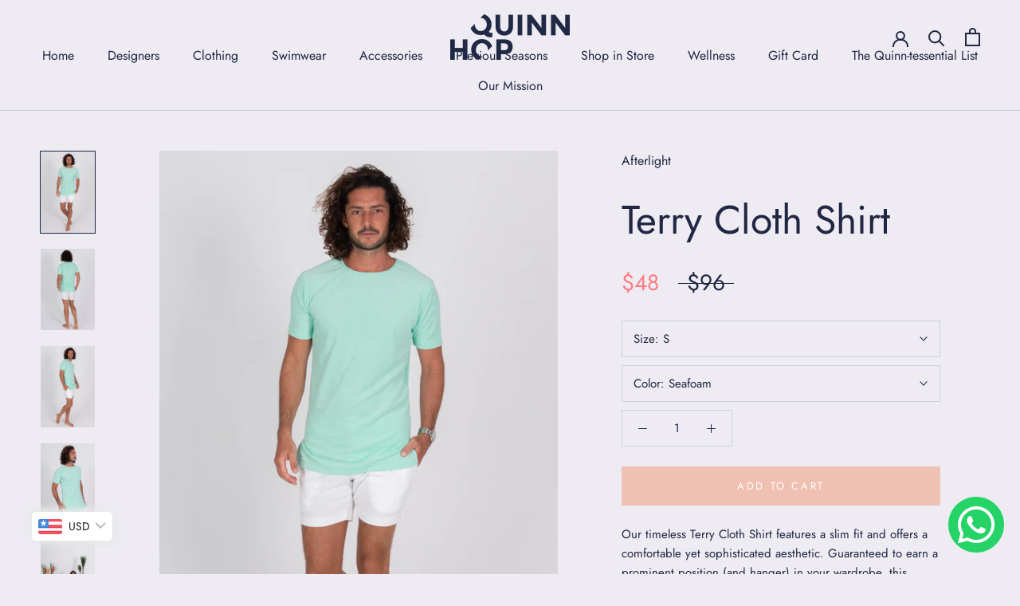

--- FILE ---
content_type: text/html; charset=utf-8
request_url: https://quinnhop.com/en-kw/products/terry-cloth-shirt-2
body_size: 34550
content:
<!doctype html>

<html class="no-js" lang="en">
  <head>
    <meta charset="utf-8"> 
    <meta http-equiv="X-UA-Compatible" content="IE=edge,chrome=1">
    <meta name="viewport" content="width=device-width, initial-scale=1.0, height=device-height, minimum-scale=1.0, maximum-scale=1.0">
    <meta name="theme-color" content="">

    <title>
      Terry Cloth Shirt &ndash; Quinn Hop
    </title><meta name="description" content="Our timeless Terry Cloth Shirt features a slim fit and offers a comfortable yet sophisticated aesthetic. Guaranteed to earn a prominent position (and hanger) in your wardrobe, this classic garment is perfect for a casual weekend or holiday occasion.Designed with the proportions of men in mind, our Terry Cloth Shirt is "><link rel="canonical" href="https://quinnhop.com/en-kw/products/terry-cloth-shirt-2"><link rel="shortcut icon" href="//quinnhop.com/cdn/shop/files/QH-favicon_96x.png?v=1622490378" type="image/png"><meta property="og:type" content="product">
  <meta property="og:title" content="Terry Cloth Shirt"><meta property="og:image" content="http://quinnhop.com/cdn/shop/products/A6B9123.webp?v=1669672035">
    <meta property="og:image:secure_url" content="https://quinnhop.com/cdn/shop/products/A6B9123.webp?v=1669672035">
    <meta property="og:image:width" content="2307">
    <meta property="og:image:height" content="3460"><meta property="product:price:amount" content="47.85">
  <meta property="product:price:currency" content="USD"><meta property="og:description" content="Our timeless Terry Cloth Shirt features a slim fit and offers a comfortable yet sophisticated aesthetic. Guaranteed to earn a prominent position (and hanger) in your wardrobe, this classic garment is perfect for a casual weekend or holiday occasion.Designed with the proportions of men in mind, our Terry Cloth Shirt is "><meta property="og:url" content="https://quinnhop.com/en-kw/products/terry-cloth-shirt-2">
<meta property="og:site_name" content="Quinn Hop"><meta name="twitter:card" content="summary"><meta name="twitter:title" content="Terry Cloth Shirt">
  <meta name="twitter:description" content="Our timeless Terry Cloth Shirt features a slim fit and offers a comfortable yet sophisticated aesthetic. Guaranteed to earn a prominent position (and hanger) in your wardrobe, this classic garment is perfect for a casual weekend or holiday occasion.Designed with the proportions of men in mind, our Terry Cloth Shirt is also well suited for women seeking a slightly oversized, relaxed fit. Fabric &amp;amp; Care Our designs are comprised of a carefully engineered blend of terry cloth, consisting of natural cotton enhanced with synthetic fibres. We recommend hand washing in cold water and hanging to dry. If hand washing is not an option, we highly recommend placing the garment in a mesh delicates bag and washing at the gentlest cold water setting and hanging to dry. Please refrain from using a dryer. Our fabric is washed and preshrunk prior to">
  <meta name="twitter:image" content="https://quinnhop.com/cdn/shop/products/A6B9123_600x600_crop_center.webp?v=1669672035">
    <style>
  @font-face {
  font-family: Jost;
  font-weight: 400;
  font-style: normal;
  font-display: fallback;
  src: url("//quinnhop.com/cdn/fonts/jost/jost_n4.d47a1b6347ce4a4c9f437608011273009d91f2b7.woff2") format("woff2"),
       url("//quinnhop.com/cdn/fonts/jost/jost_n4.791c46290e672b3f85c3d1c651ef2efa3819eadd.woff") format("woff");
}

  @font-face {
  font-family: Jost;
  font-weight: 400;
  font-style: normal;
  font-display: fallback;
  src: url("//quinnhop.com/cdn/fonts/jost/jost_n4.d47a1b6347ce4a4c9f437608011273009d91f2b7.woff2") format("woff2"),
       url("//quinnhop.com/cdn/fonts/jost/jost_n4.791c46290e672b3f85c3d1c651ef2efa3819eadd.woff") format("woff");
}


  @font-face {
  font-family: Jost;
  font-weight: 700;
  font-style: normal;
  font-display: fallback;
  src: url("//quinnhop.com/cdn/fonts/jost/jost_n7.921dc18c13fa0b0c94c5e2517ffe06139c3615a3.woff2") format("woff2"),
       url("//quinnhop.com/cdn/fonts/jost/jost_n7.cbfc16c98c1e195f46c536e775e4e959c5f2f22b.woff") format("woff");
}

  @font-face {
  font-family: Jost;
  font-weight: 400;
  font-style: italic;
  font-display: fallback;
  src: url("//quinnhop.com/cdn/fonts/jost/jost_i4.b690098389649750ada222b9763d55796c5283a5.woff2") format("woff2"),
       url("//quinnhop.com/cdn/fonts/jost/jost_i4.fd766415a47e50b9e391ae7ec04e2ae25e7e28b0.woff") format("woff");
}

  @font-face {
  font-family: Jost;
  font-weight: 700;
  font-style: italic;
  font-display: fallback;
  src: url("//quinnhop.com/cdn/fonts/jost/jost_i7.d8201b854e41e19d7ed9b1a31fe4fe71deea6d3f.woff2") format("woff2"),
       url("//quinnhop.com/cdn/fonts/jost/jost_i7.eae515c34e26b6c853efddc3fc0c552e0de63757.woff") format("woff");
}


  :root {
    --heading-font-family : Jost, sans-serif;
    --heading-font-weight : 400;
    --heading-font-style  : normal;

    --text-font-family : Jost, sans-serif;
    --text-font-weight : 400;
    --text-font-style  : normal;

    --base-text-font-size   : 15px;
    --default-text-font-size: 14px;--background          : #eeebf3;
    --background-rgb      : 238, 235, 243;
    --light-background    : #ffffff;
    --light-background-rgb: 255, 255, 255;
    --heading-color       : #1f2743;
    --text-color          : #1f2743;
    --text-color-rgb      : 31, 39, 67;
    --text-color-light    : #1f2743;
    --text-color-light-rgb: 31, 39, 67;
    --link-color          : #1f2743;
    --link-color-rgb      : 31, 39, 67;
    --border-color        : #cfced9;
    --border-color-rgb    : 207, 206, 217;

    --button-background    : #f0c0b2;
    --button-background-rgb: 240, 192, 178;
    --button-text-color    : #ffffff;

    --header-background       : #eeebf3;
    --header-heading-color    : #1f2743;
    --header-light-text-color : #1f2743;
    --header-border-color     : #cfced9;

    --footer-background    : #c2b4ae;
    --footer-text-color    : #1f2743;
    --footer-heading-color : #1f2743;
    --footer-border-color  : #aa9f9e;

    --navigation-background      : #ffffff;
    --navigation-background-rgb  : 255, 255, 255;
    --navigation-text-color      : #5c5c5c;
    --navigation-text-color-light: rgba(92, 92, 92, 0.5);
    --navigation-border-color    : rgba(92, 92, 92, 0.25);

    --newsletter-popup-background     : #ffffff;
    --newsletter-popup-text-color     : #1c1b1b;
    --newsletter-popup-text-color-rgb : 28, 27, 27;

    --secondary-elements-background       : #5c5c5c;
    --secondary-elements-background-rgb   : 92, 92, 92;
    --secondary-elements-text-color       : #ffffff;
    --secondary-elements-text-color-light : rgba(255, 255, 255, 0.5);
    --secondary-elements-border-color     : rgba(255, 255, 255, 0.25);

    --product-sale-price-color    : #ff7c82;
    --product-sale-price-color-rgb: 255, 124, 130;

    /* Shopify related variables */
    --payment-terms-background-color: #eeebf3;

    /* Products */

    --horizontal-spacing-four-products-per-row: 20px;
        --horizontal-spacing-two-products-per-row : 20px;

    --vertical-spacing-four-products-per-row: 60px;
        --vertical-spacing-two-products-per-row : 75px;

    /* Animation */
    --drawer-transition-timing: cubic-bezier(0.645, 0.045, 0.355, 1);
    --header-base-height: 80px; /* We set a default for browsers that do not support CSS variables */

    /* Cursors */
    --cursor-zoom-in-svg    : url(//quinnhop.com/cdn/shop/t/2/assets/cursor-zoom-in.svg?v=169820816592668749211620476580);
    --cursor-zoom-in-2x-svg : url(//quinnhop.com/cdn/shop/t/2/assets/cursor-zoom-in-2x.svg?v=158981584131850613431620476580);
  }
</style>

<script>
  // IE11 does not have support for CSS variables, so we have to polyfill them
  if (!(((window || {}).CSS || {}).supports && window.CSS.supports('(--a: 0)'))) {
    const script = document.createElement('script');
    script.type = 'text/javascript';
    script.src = 'https://cdn.jsdelivr.net/npm/css-vars-ponyfill@2';
    script.onload = function() {
      cssVars({});
    };

    document.getElementsByTagName('head')[0].appendChild(script);
  }
</script>

            <!-- DiscountDuck code, safe to remove if you uninstalled the app -->
  <!-- DiscountDuck code, safe to remove if you uninstalled the app -->
      
  <!-- DiscountDuck code, safe to remove if you uninstalled the app -->
<script>window.performance && window.performance.mark && window.performance.mark('shopify.content_for_header.start');</script><meta name="facebook-domain-verification" content="5k8acqppaovuut5dtzwshnxewnzd46">
<meta id="shopify-digital-wallet" name="shopify-digital-wallet" content="/56588730523/digital_wallets/dialog">
<meta name="shopify-checkout-api-token" content="d8e502ab202daf1c8d2ec6c8509c4632">
<meta id="in-context-paypal-metadata" data-shop-id="56588730523" data-venmo-supported="false" data-environment="production" data-locale="en_US" data-paypal-v4="true" data-currency="USD">
<link rel="alternate" hreflang="x-default" href="https://quinnhop.com/products/terry-cloth-shirt-2">
<link rel="alternate" hreflang="en" href="https://quinnhop.com/products/terry-cloth-shirt-2">
<link rel="alternate" hreflang="en-KW" href="https://quinnhop.com/en-kw/products/terry-cloth-shirt-2">
<link rel="alternate" type="application/json+oembed" href="https://quinnhop.com/en-kw/products/terry-cloth-shirt-2.oembed">
<script async="async" src="/checkouts/internal/preloads.js?locale=en-KW"></script>
<script id="shopify-features" type="application/json">{"accessToken":"d8e502ab202daf1c8d2ec6c8509c4632","betas":["rich-media-storefront-analytics"],"domain":"quinnhop.com","predictiveSearch":true,"shopId":56588730523,"locale":"en"}</script>
<script>var Shopify = Shopify || {};
Shopify.shop = "quinn-hop.myshopify.com";
Shopify.locale = "en";
Shopify.currency = {"active":"USD","rate":"1.0"};
Shopify.country = "KW";
Shopify.theme = {"name":"Prestige","id":122570899611,"schema_name":"Prestige","schema_version":"4.14.0","theme_store_id":855,"role":"main"};
Shopify.theme.handle = "null";
Shopify.theme.style = {"id":null,"handle":null};
Shopify.cdnHost = "quinnhop.com/cdn";
Shopify.routes = Shopify.routes || {};
Shopify.routes.root = "/en-kw/";</script>
<script type="module">!function(o){(o.Shopify=o.Shopify||{}).modules=!0}(window);</script>
<script>!function(o){function n(){var o=[];function n(){o.push(Array.prototype.slice.apply(arguments))}return n.q=o,n}var t=o.Shopify=o.Shopify||{};t.loadFeatures=n(),t.autoloadFeatures=n()}(window);</script>
<script id="shop-js-analytics" type="application/json">{"pageType":"product"}</script>
<script defer="defer" async type="module" src="//quinnhop.com/cdn/shopifycloud/shop-js/modules/v2/client.init-shop-cart-sync_BN7fPSNr.en.esm.js"></script>
<script defer="defer" async type="module" src="//quinnhop.com/cdn/shopifycloud/shop-js/modules/v2/chunk.common_Cbph3Kss.esm.js"></script>
<script defer="defer" async type="module" src="//quinnhop.com/cdn/shopifycloud/shop-js/modules/v2/chunk.modal_DKumMAJ1.esm.js"></script>
<script type="module">
  await import("//quinnhop.com/cdn/shopifycloud/shop-js/modules/v2/client.init-shop-cart-sync_BN7fPSNr.en.esm.js");
await import("//quinnhop.com/cdn/shopifycloud/shop-js/modules/v2/chunk.common_Cbph3Kss.esm.js");
await import("//quinnhop.com/cdn/shopifycloud/shop-js/modules/v2/chunk.modal_DKumMAJ1.esm.js");

  window.Shopify.SignInWithShop?.initShopCartSync?.({"fedCMEnabled":true,"windoidEnabled":true});

</script>
<script>(function() {
  var isLoaded = false;
  function asyncLoad() {
    if (isLoaded) return;
    isLoaded = true;
    var urls = ["https:\/\/cdn.shopify.com\/s\/files\/1\/0683\/1371\/0892\/files\/splmn-shopify-prod-August-31.min.js?v=1693985059\u0026shop=quinn-hop.myshopify.com","https:\/\/quinnhop.com\/apps\/buckscc\/sdk.min.js?shop=quinn-hop.myshopify.com","https:\/\/sdks.automizely.com\/conversions\/v1\/conversions.js?app_connection_id=ed7752c58a9041f3becb726412901ba8\u0026mapped_org_id=cb7770a030cf4756dc85ac96034fb21c_v1\u0026shop=quinn-hop.myshopify.com"];
    for (var i = 0; i < urls.length; i++) {
      var s = document.createElement('script');
      s.type = 'text/javascript';
      s.async = true;
      s.src = urls[i];
      var x = document.getElementsByTagName('script')[0];
      x.parentNode.insertBefore(s, x);
    }
  };
  if(window.attachEvent) {
    window.attachEvent('onload', asyncLoad);
  } else {
    window.addEventListener('load', asyncLoad, false);
  }
})();</script>
<script id="__st">var __st={"a":56588730523,"offset":10800,"reqid":"fafac61d-8772-4769-9d89-67b90552b86f-1769908698","pageurl":"quinnhop.com\/en-kw\/products\/terry-cloth-shirt-2","u":"a3a1084c6e2e","p":"product","rtyp":"product","rid":7555253338267};</script>
<script>window.ShopifyPaypalV4VisibilityTracking = true;</script>
<script id="captcha-bootstrap">!function(){'use strict';const t='contact',e='account',n='new_comment',o=[[t,t],['blogs',n],['comments',n],[t,'customer']],c=[[e,'customer_login'],[e,'guest_login'],[e,'recover_customer_password'],[e,'create_customer']],r=t=>t.map((([t,e])=>`form[action*='/${t}']:not([data-nocaptcha='true']) input[name='form_type'][value='${e}']`)).join(','),a=t=>()=>t?[...document.querySelectorAll(t)].map((t=>t.form)):[];function s(){const t=[...o],e=r(t);return a(e)}const i='password',u='form_key',d=['recaptcha-v3-token','g-recaptcha-response','h-captcha-response',i],f=()=>{try{return window.sessionStorage}catch{return}},m='__shopify_v',_=t=>t.elements[u];function p(t,e,n=!1){try{const o=window.sessionStorage,c=JSON.parse(o.getItem(e)),{data:r}=function(t){const{data:e,action:n}=t;return t[m]||n?{data:e,action:n}:{data:t,action:n}}(c);for(const[e,n]of Object.entries(r))t.elements[e]&&(t.elements[e].value=n);n&&o.removeItem(e)}catch(o){console.error('form repopulation failed',{error:o})}}const l='form_type',E='cptcha';function T(t){t.dataset[E]=!0}const w=window,h=w.document,L='Shopify',v='ce_forms',y='captcha';let A=!1;((t,e)=>{const n=(g='f06e6c50-85a8-45c8-87d0-21a2b65856fe',I='https://cdn.shopify.com/shopifycloud/storefront-forms-hcaptcha/ce_storefront_forms_captcha_hcaptcha.v1.5.2.iife.js',D={infoText:'Protected by hCaptcha',privacyText:'Privacy',termsText:'Terms'},(t,e,n)=>{const o=w[L][v],c=o.bindForm;if(c)return c(t,g,e,D).then(n);var r;o.q.push([[t,g,e,D],n]),r=I,A||(h.body.append(Object.assign(h.createElement('script'),{id:'captcha-provider',async:!0,src:r})),A=!0)});var g,I,D;w[L]=w[L]||{},w[L][v]=w[L][v]||{},w[L][v].q=[],w[L][y]=w[L][y]||{},w[L][y].protect=function(t,e){n(t,void 0,e),T(t)},Object.freeze(w[L][y]),function(t,e,n,w,h,L){const[v,y,A,g]=function(t,e,n){const i=e?o:[],u=t?c:[],d=[...i,...u],f=r(d),m=r(i),_=r(d.filter((([t,e])=>n.includes(e))));return[a(f),a(m),a(_),s()]}(w,h,L),I=t=>{const e=t.target;return e instanceof HTMLFormElement?e:e&&e.form},D=t=>v().includes(t);t.addEventListener('submit',(t=>{const e=I(t);if(!e)return;const n=D(e)&&!e.dataset.hcaptchaBound&&!e.dataset.recaptchaBound,o=_(e),c=g().includes(e)&&(!o||!o.value);(n||c)&&t.preventDefault(),c&&!n&&(function(t){try{if(!f())return;!function(t){const e=f();if(!e)return;const n=_(t);if(!n)return;const o=n.value;o&&e.removeItem(o)}(t);const e=Array.from(Array(32),(()=>Math.random().toString(36)[2])).join('');!function(t,e){_(t)||t.append(Object.assign(document.createElement('input'),{type:'hidden',name:u})),t.elements[u].value=e}(t,e),function(t,e){const n=f();if(!n)return;const o=[...t.querySelectorAll(`input[type='${i}']`)].map((({name:t})=>t)),c=[...d,...o],r={};for(const[a,s]of new FormData(t).entries())c.includes(a)||(r[a]=s);n.setItem(e,JSON.stringify({[m]:1,action:t.action,data:r}))}(t,e)}catch(e){console.error('failed to persist form',e)}}(e),e.submit())}));const S=(t,e)=>{t&&!t.dataset[E]&&(n(t,e.some((e=>e===t))),T(t))};for(const o of['focusin','change'])t.addEventListener(o,(t=>{const e=I(t);D(e)&&S(e,y())}));const B=e.get('form_key'),M=e.get(l),P=B&&M;t.addEventListener('DOMContentLoaded',(()=>{const t=y();if(P)for(const e of t)e.elements[l].value===M&&p(e,B);[...new Set([...A(),...v().filter((t=>'true'===t.dataset.shopifyCaptcha))])].forEach((e=>S(e,t)))}))}(h,new URLSearchParams(w.location.search),n,t,e,['guest_login'])})(!0,!0)}();</script>
<script integrity="sha256-4kQ18oKyAcykRKYeNunJcIwy7WH5gtpwJnB7kiuLZ1E=" data-source-attribution="shopify.loadfeatures" defer="defer" src="//quinnhop.com/cdn/shopifycloud/storefront/assets/storefront/load_feature-a0a9edcb.js" crossorigin="anonymous"></script>
<script data-source-attribution="shopify.dynamic_checkout.dynamic.init">var Shopify=Shopify||{};Shopify.PaymentButton=Shopify.PaymentButton||{isStorefrontPortableWallets:!0,init:function(){window.Shopify.PaymentButton.init=function(){};var t=document.createElement("script");t.src="https://quinnhop.com/cdn/shopifycloud/portable-wallets/latest/portable-wallets.en.js",t.type="module",document.head.appendChild(t)}};
</script>
<script data-source-attribution="shopify.dynamic_checkout.buyer_consent">
  function portableWalletsHideBuyerConsent(e){var t=document.getElementById("shopify-buyer-consent"),n=document.getElementById("shopify-subscription-policy-button");t&&n&&(t.classList.add("hidden"),t.setAttribute("aria-hidden","true"),n.removeEventListener("click",e))}function portableWalletsShowBuyerConsent(e){var t=document.getElementById("shopify-buyer-consent"),n=document.getElementById("shopify-subscription-policy-button");t&&n&&(t.classList.remove("hidden"),t.removeAttribute("aria-hidden"),n.addEventListener("click",e))}window.Shopify?.PaymentButton&&(window.Shopify.PaymentButton.hideBuyerConsent=portableWalletsHideBuyerConsent,window.Shopify.PaymentButton.showBuyerConsent=portableWalletsShowBuyerConsent);
</script>
<script data-source-attribution="shopify.dynamic_checkout.cart.bootstrap">document.addEventListener("DOMContentLoaded",(function(){function t(){return document.querySelector("shopify-accelerated-checkout-cart, shopify-accelerated-checkout")}if(t())Shopify.PaymentButton.init();else{new MutationObserver((function(e,n){t()&&(Shopify.PaymentButton.init(),n.disconnect())})).observe(document.body,{childList:!0,subtree:!0})}}));
</script>
<link id="shopify-accelerated-checkout-styles" rel="stylesheet" media="screen" href="https://quinnhop.com/cdn/shopifycloud/portable-wallets/latest/accelerated-checkout-backwards-compat.css" crossorigin="anonymous">
<style id="shopify-accelerated-checkout-cart">
        #shopify-buyer-consent {
  margin-top: 1em;
  display: inline-block;
  width: 100%;
}

#shopify-buyer-consent.hidden {
  display: none;
}

#shopify-subscription-policy-button {
  background: none;
  border: none;
  padding: 0;
  text-decoration: underline;
  font-size: inherit;
  cursor: pointer;
}

#shopify-subscription-policy-button::before {
  box-shadow: none;
}

      </style>

<script>window.performance && window.performance.mark && window.performance.mark('shopify.content_for_header.end');</script>

    <link rel="stylesheet" href="//quinnhop.com/cdn/shop/t/2/assets/theme.css?v=111852328777504258561674017374">

    <script>// This allows to expose several variables to the global scope, to be used in scripts
      window.theme = {
        pageType: "product",
        moneyFormat: "\u003cspan class=money\u003e${{amount}}\u003c\/span\u003e",
        moneyWithCurrencyFormat: "\u003cspan class=money\u003e${{amount}} USD\u003c\/span\u003e",
        productImageSize: "square",
        searchMode: "product,article",
        showPageTransition: false,
        showElementStaggering: true,
        showImageZooming: true
      };

      window.routes = {
        rootUrl: "\/en-kw",
        rootUrlWithoutSlash: "\/en-kw",
        cartUrl: "\/en-kw\/cart",
        cartAddUrl: "\/en-kw\/cart\/add",
        cartChangeUrl: "\/en-kw\/cart\/change",
        searchUrl: "\/en-kw\/search",
        productRecommendationsUrl: "\/en-kw\/recommendations\/products"
      };

      window.languages = {
        cartAddNote: "Add Order Note",
        cartEditNote: "Edit Order Note",
        productImageLoadingError: "This image could not be loaded. Please try to reload the page.",
        productFormAddToCart: "Add to cart",
        productFormUnavailable: "Unavailable",
        productFormSoldOut: "Sold Out",
        shippingEstimatorOneResult: "1 option available:",
        shippingEstimatorMoreResults: "{{count}} options available:",
        shippingEstimatorNoResults: "No shipping could be found"
      };

      window.lazySizesConfig = {
        loadHidden: false,
        hFac: 0.5,
        expFactor: 2,
        ricTimeout: 150,
        lazyClass: 'Image--lazyLoad',
        loadingClass: 'Image--lazyLoading',
        loadedClass: 'Image--lazyLoaded'
      };

      document.documentElement.className = document.documentElement.className.replace('no-js', 'js');
      document.documentElement.style.setProperty('--window-height', window.innerHeight + 'px');

      // We do a quick detection of some features (we could use Modernizr but for so little...)
      (function() {
        document.documentElement.className += ((window.CSS && window.CSS.supports('(position: sticky) or (position: -webkit-sticky)')) ? ' supports-sticky' : ' no-supports-sticky');
        document.documentElement.className += (window.matchMedia('(-moz-touch-enabled: 1), (hover: none)')).matches ? ' no-supports-hover' : ' supports-hover';
      }());
    </script>

    <script src="//quinnhop.com/cdn/shop/t/2/assets/lazysizes.min.js?v=174358363404432586981620474544" async></script><script src="https://polyfill-fastly.net/v3/polyfill.min.js?unknown=polyfill&features=fetch,Element.prototype.closest,Element.prototype.remove,Element.prototype.classList,Array.prototype.includes,Array.prototype.fill,Object.assign,CustomEvent,IntersectionObserver,IntersectionObserverEntry,URL" defer></script>
    <script src="//quinnhop.com/cdn/shop/t/2/assets/libs.min.js?v=26178543184394469741620474544" defer></script>
    <script src="//quinnhop.com/cdn/shop/t/2/assets/theme.min.js?v=32582991037476063551620785099" defer></script>
    <script src="//quinnhop.com/cdn/shop/t/2/assets/custom.js?v=183944157590872491501620474546" defer></script>

    <script>
      (function () {
        window.onpageshow = function() {
          if (window.theme.showPageTransition) {
            var pageTransition = document.querySelector('.PageTransition');

            if (pageTransition) {
              pageTransition.style.visibility = 'visible';
              pageTransition.style.opacity = '0';
            }
          }

          // When the page is loaded from the cache, we have to reload the cart content
          document.documentElement.dispatchEvent(new CustomEvent('cart:refresh', {
            bubbles: true
          }));
        };
      })();
    </script>

    
  <script type="application/ld+json">
  {
    "@context": "http://schema.org",
    "@type": "Product",
    "offers": [{
          "@type": "Offer",
          "name": "S \/ Seafoam",
          "availability":"https://schema.org/InStock",
          "price": 47.85,
          "priceCurrency": "USD",
          "priceValidUntil": "2026-02-11","sku": "AL-SH-TC-SF-S","url": "/en-kw/products/terry-cloth-shirt-2?variant=43041039745179"
        },
{
          "@type": "Offer",
          "name": "M \/ Seafoam",
          "availability":"https://schema.org/InStock",
          "price": 47.85,
          "priceCurrency": "USD",
          "priceValidUntil": "2026-02-11","sku": "AL-SH-TC-SF-M","url": "/en-kw/products/terry-cloth-shirt-2?variant=43041039777947"
        },
{
          "@type": "Offer",
          "name": "L \/ Seafoam",
          "availability":"https://schema.org/InStock",
          "price": 47.85,
          "priceCurrency": "USD",
          "priceValidUntil": "2026-02-11","sku": "AL-SH-TC-SF-L","url": "/en-kw/products/terry-cloth-shirt-2?variant=43041039810715"
        },
{
          "@type": "Offer",
          "name": "XL \/ Seafoam",
          "availability":"https://schema.org/InStock",
          "price": 47.85,
          "priceCurrency": "USD",
          "priceValidUntil": "2026-02-11","sku": "AL-SH-TC-SF-XL","url": "/en-kw/products/terry-cloth-shirt-2?variant=43041039843483"
        }
],
      "gtin8": "39745179",
      "productId": "39745179",
    "brand": {
      "name": "Afterlight"
    },
    "name": "Terry Cloth Shirt",
    "description": "Our timeless Terry Cloth Shirt features a slim fit and offers a comfortable yet sophisticated aesthetic. Guaranteed to earn a prominent position (and hanger) in your wardrobe, this classic garment is perfect for a casual weekend or holiday occasion.Designed with the proportions of men in mind, our Terry Cloth Shirt is also well suited for women seeking a slightly oversized, relaxed fit.\nFabric \u0026amp; Care\n\nOur designs are comprised of a carefully engineered blend of terry cloth, consisting of natural cotton enhanced with synthetic fibres.\nWe recommend hand washing in cold water and hanging to dry.\nIf hand washing is not an option, we highly recommend placing the garment in a mesh delicates bag and washing at the gentlest cold water setting and hanging to dry. Please refrain from using a dryer.\nOur fabric is washed and preshrunk prior to manufacturing, though you may observe minor shrinkage after the first wash.\n\nFit\n\nCrew neck opening\nSlim fit with tapered waist and sleeve openings\nStraight hem with vented sides\nPhilip is 185cm \/ 6'1\" and is wearing a size S\nPhilip's chest measurement is 95cm \/ 37.5\"\n\n \n\n\n\nLength - A\nChest - B\nShoulders - C\nSleeve - D\n\n\nS\n73cm | 28.7\"\n50cm | 19.7\"\n43cm | 16.9\"\n22cm | 8.7\"\n\n\nM\n75cm | 29.5\"\n52cm | 20.5\"\n45cm | 17.7\"\n23cm | 9.1\"\n\n\nL\n77cm | 30.3\"\n54cm | 21.3\"\n47cm | 18.5\"\n24cm | 9.4\"\n\n\nXL\n79cm | 31.1\"\n58cm | 22.8\"\n51cm | 20.1\"\n25cm | 9.8\"\n\n\nXXL\n81cm | 31.9\"\n62cm | 24.4\"\n55cm | 21.7\"\n26cm | 10.2\"\n\n\n\n",
    "category": "Shirt",
    "url": "/en-kw/products/terry-cloth-shirt-2",
    "sku": "AL-SH-TC-SF-S",
    "image": {
      "@type": "ImageObject",
      "url": "https://quinnhop.com/cdn/shop/products/A6B9123_1024x.webp?v=1669672035",
      "image": "https://quinnhop.com/cdn/shop/products/A6B9123_1024x.webp?v=1669672035",
      "name": "Terry Cloth Shirt",
      "width": "1024",
      "height": "1024"
    }
  }
  </script>



  <script type="application/ld+json">
  {
    "@context": "http://schema.org",
    "@type": "BreadcrumbList",
  "itemListElement": [{
      "@type": "ListItem",
      "position": 1,
      "name": "Translation missing: en.general.breadcrumb.home",
      "item": "https://quinnhop.com"
    },{
          "@type": "ListItem",
          "position": 2,
          "name": "Terry Cloth Shirt",
          "item": "https://quinnhop.com/en-kw/products/terry-cloth-shirt-2"
        }]
  }
  </script>

  
        <script>
        window.bucksCC = window.bucksCC || {};
        window.bucksCC.config = {}; window.bucksCC.reConvert = function () {};
        "function"!=typeof Object.assign&&(Object.assign=function(n){if(null==n)throw new TypeError("Cannot convert undefined or null to object");for(var r=Object(n),t=1;t<arguments.length;t++){var e=arguments[t];if(null!=e)for(var o in e)e.hasOwnProperty(o)&&(r[o]=e[o])}return r});
        Object.assign(window.bucksCC.config, {"id":null,"active":true,"userCurrency":"","selectedCurrencies":"[{\"USD\":\"US Dollar (USD)\"},{\"KWD\":\"Kuwaiti Dinar (KWD)\"},{\"EUR\":\"Euro (EUR)\"},{\"GBP\":\"British Pound (GBP)\"},{\"CAD\":\"Canadian Dollar (CAD)\"}]","autoSwitchCurrencyLocationBased":true,"moneyWithCurrencyFormat":false,"autoSwitchOnlyToPreferredCurrency":false,"showCurrencyCodesOnly":false,"displayPositionType":"floating","displayPosition":"bottom_left","customPosition":"","positionPlacement":"after","mobileDisplayPositionType":"floating","mobileDisplayPosition":"bottom_left","mobileCustomPosition":"","mobilePositionPlacement":"after","showInDesktop":true,"showInMobileDevice":true,"showOriginalPriceOnMouseHover":false,"customOptionsPlacement":false,"optionsPlacementType":"left_upwards","customOptionsPlacementMobile":false,"optionsPlacementTypeMobile":"left_upwards","cartNotificationStatus":true,"cartNotificationMessage":"We process all orders in {STORE_CURRENCY} and you will be checkout using the most current exchange rates.","cartNotificationBackgroundColor":"rgba(251,245,245,1)","cartNotificationTextColor":"rgba(30,30,30,1)","roundingDecimal":0.99,"priceRoundingType":"removeDecimal","defaultCurrencyRounding":true,"integrateWithOtherApps":true,"themeType":"default","backgroundColor":"rgba(255,255,255,1)","textColor":"rgba(30,30,30,1)","hoverColor":"rgba(255,255,255,1)","borderStyle":"boxShadow","instantLoader":false,"darkMode":false,"flagStyle":"modern","flagTheme":"rounded","flagDisplayOption":"showFlagAndCurrency","trigger":"","expertSettings":"{\"css\":\"\"}"}, { money_format: "\u003cspan class=money\u003e${{amount}}\u003c\/span\u003e", money_with_currency_format: "\u003cspan class=money\u003e${{amount}} USD\u003c\/span\u003e", userCurrency: "USD" }); window.bucksCC.config.multiCurrencies = [];  window.bucksCC.config.multiCurrencies = "USD".split(',') || ''; window.bucksCC.config.cartCurrency = "USD" || '';  
        </script>
            <style type='text/css'>
  .baCountry{width:30px;height:20px;display:inline-block;vertical-align:middle;margin-right:6px;background-size:30px!important;border-radius:4px;background-repeat:no-repeat}
  .baCountry-traditional .baCountry{background-image:url(https://cdn.shopify.com/s/files/1/0194/1736/6592/t/1/assets/ba-flags.png?=14261939516959647149);height:19px!important}
  .baCountry-modern .baCountry{background-image:url(https://cdn.shopify.com/s/files/1/0194/1736/6592/t/1/assets/ba-flags.png?=14261939516959647149)}
  .baCountry-NO-FLAG{background-position:0 0}.baCountry-AD{background-position:0 -20px}.baCountry-AED{background-position:0 -40px}.baCountry-AFN{background-position:0 -60px}.baCountry-AG{background-position:0 -80px}.baCountry-AI{background-position:0 -100px}.baCountry-ALL{background-position:0 -120px}.baCountry-AMD{background-position:0 -140px}.baCountry-AOA{background-position:0 -160px}.baCountry-ARS{background-position:0 -180px}.baCountry-AS{background-position:0 -200px}.baCountry-AT{background-position:0 -220px}.baCountry-AUD{background-position:0 -240px}.baCountry-AWG{background-position:0 -260px}.baCountry-AZN{background-position:0 -280px}.baCountry-BAM{background-position:0 -300px}.baCountry-BBD{background-position:0 -320px}.baCountry-BDT{background-position:0 -340px}.baCountry-BE{background-position:0 -360px}.baCountry-BF{background-position:0 -380px}.baCountry-BGN{background-position:0 -400px}.baCountry-BHD{background-position:0 -420px}.baCountry-BIF{background-position:0 -440px}.baCountry-BJ{background-position:0 -460px}.baCountry-BMD{background-position:0 -480px}.baCountry-BND{background-position:0 -500px}.baCountry-BOB{background-position:0 -520px}.baCountry-BRL{background-position:0 -540px}.baCountry-BSD{background-position:0 -560px}.baCountry-BTN{background-position:0 -580px}.baCountry-BWP{background-position:0 -600px}.baCountry-BYN{background-position:0 -620px}.baCountry-BZD{background-position:0 -640px}.baCountry-CAD{background-position:0 -660px}.baCountry-CC{background-position:0 -680px}.baCountry-CDF{background-position:0 -700px}.baCountry-CG{background-position:0 -720px}.baCountry-CHF{background-position:0 -740px}.baCountry-CI{background-position:0 -760px}.baCountry-CK{background-position:0 -780px}.baCountry-CLP{background-position:0 -800px}.baCountry-CM{background-position:0 -820px}.baCountry-CNY{background-position:0 -840px}.baCountry-COP{background-position:0 -860px}.baCountry-CRC{background-position:0 -880px}.baCountry-CU{background-position:0 -900px}.baCountry-CX{background-position:0 -920px}.baCountry-CY{background-position:0 -940px}.baCountry-CZK{background-position:0 -960px}.baCountry-DE{background-position:0 -980px}.baCountry-DJF{background-position:0 -1000px}.baCountry-DKK{background-position:0 -1020px}.baCountry-DM{background-position:0 -1040px}.baCountry-DOP{background-position:0 -1060px}.baCountry-DZD{background-position:0 -1080px}.baCountry-EC{background-position:0 -1100px}.baCountry-EE{background-position:0 -1120px}.baCountry-EGP{background-position:0 -1140px}.baCountry-ER{background-position:0 -1160px}.baCountry-ES{background-position:0 -1180px}.baCountry-ETB{background-position:0 -1200px}.baCountry-EUR{background-position:0 -1220px}.baCountry-FI{background-position:0 -1240px}.baCountry-FJD{background-position:0 -1260px}.baCountry-FKP{background-position:0 -1280px}.baCountry-FO{background-position:0 -1300px}.baCountry-FR{background-position:0 -1320px}.baCountry-GA{background-position:0 -1340px}.baCountry-GBP{background-position:0 -1360px}.baCountry-GD{background-position:0 -1380px}.baCountry-GEL{background-position:0 -1400px}.baCountry-GHS{background-position:0 -1420px}.baCountry-GIP{background-position:0 -1440px}.baCountry-GL{background-position:0 -1460px}.baCountry-GMD{background-position:0 -1480px}.baCountry-GNF{background-position:0 -1500px}.baCountry-GQ{background-position:0 -1520px}.baCountry-GR{background-position:0 -1540px}.baCountry-GTQ{background-position:0 -1560px}.baCountry-GU{background-position:0 -1580px}.baCountry-GW{background-position:0 -1600px}.baCountry-HKD{background-position:0 -1620px}.baCountry-HNL{background-position:0 -1640px}.baCountry-HRK{background-position:0 -1660px}.baCountry-HTG{background-position:0 -1680px}.baCountry-HUF{background-position:0 -1700px}.baCountry-IDR{background-position:0 -1720px}.baCountry-IE{background-position:0 -1740px}.baCountry-ILS{background-position:0 -1760px}.baCountry-INR{background-position:0 -1780px}.baCountry-IO{background-position:0 -1800px}.baCountry-IQD{background-position:0 -1820px}.baCountry-IRR{background-position:0 -1840px}.baCountry-ISK{background-position:0 -1860px}.baCountry-IT{background-position:0 -1880px}.baCountry-JMD{background-position:0 -1900px}.baCountry-JOD{background-position:0 -1920px}.baCountry-JPY{background-position:0 -1940px}.baCountry-KES{background-position:0 -1960px}.baCountry-KGS{background-position:0 -1980px}.baCountry-KHR{background-position:0 -2000px}.baCountry-KI{background-position:0 -2020px}.baCountry-KMF{background-position:0 -2040px}.baCountry-KN{background-position:0 -2060px}.baCountry-KP{background-position:0 -2080px}.baCountry-KRW{background-position:0 -2100px}.baCountry-KWD{background-position:0 -2120px}.baCountry-KYD{background-position:0 -2140px}.baCountry-KZT{background-position:0 -2160px}.baCountry-LBP{background-position:0 -2180px}.baCountry-LI{background-position:0 -2200px}.baCountry-LKR{background-position:0 -2220px}.baCountry-LRD{background-position:0 -2240px}.baCountry-LSL{background-position:0 -2260px}.baCountry-LT{background-position:0 -2280px}.baCountry-LU{background-position:0 -2300px}.baCountry-LV{background-position:0 -2320px}.baCountry-LYD{background-position:0 -2340px}.baCountry-MAD{background-position:0 -2360px}.baCountry-MC{background-position:0 -2380px}.baCountry-MDL{background-position:0 -2400px}.baCountry-ME{background-position:0 -2420px}.baCountry-MGA{background-position:0 -2440px}.baCountry-MKD{background-position:0 -2460px}.baCountry-ML{background-position:0 -2480px}.baCountry-MMK{background-position:0 -2500px}.baCountry-MN{background-position:0 -2520px}.baCountry-MOP{background-position:0 -2540px}.baCountry-MQ{background-position:0 -2560px}.baCountry-MR{background-position:0 -2580px}.baCountry-MS{background-position:0 -2600px}.baCountry-MT{background-position:0 -2620px}.baCountry-MUR{background-position:0 -2640px}.baCountry-MVR{background-position:0 -2660px}.baCountry-MWK{background-position:0 -2680px}.baCountry-MXN{background-position:0 -2700px}.baCountry-MYR{background-position:0 -2720px}.baCountry-MZN{background-position:0 -2740px}.baCountry-NAD{background-position:0 -2760px}.baCountry-NE{background-position:0 -2780px}.baCountry-NF{background-position:0 -2800px}.baCountry-NG{background-position:0 -2820px}.baCountry-NIO{background-position:0 -2840px}.baCountry-NL{background-position:0 -2860px}.baCountry-NOK{background-position:0 -2880px}.baCountry-NPR{background-position:0 -2900px}.baCountry-NR{background-position:0 -2920px}.baCountry-NU{background-position:0 -2940px}.baCountry-NZD{background-position:0 -2960px}.baCountry-OMR{background-position:0 -2980px}.baCountry-PAB{background-position:0 -3000px}.baCountry-PEN{background-position:0 -3020px}.baCountry-PGK{background-position:0 -3040px}.baCountry-PHP{background-position:0 -3060px}.baCountry-PKR{background-position:0 -3080px}.baCountry-PLN{background-position:0 -3100px}.baCountry-PR{background-position:0 -3120px}.baCountry-PS{background-position:0 -3140px}.baCountry-PT{background-position:0 -3160px}.baCountry-PW{background-position:0 -3180px}.baCountry-QAR{background-position:0 -3200px}.baCountry-RON{background-position:0 -3220px}.baCountry-RSD{background-position:0 -3240px}.baCountry-RUB{background-position:0 -3260px}.baCountry-RWF{background-position:0 -3280px}.baCountry-SAR{background-position:0 -3300px}.baCountry-SBD{background-position:0 -3320px}.baCountry-SCR{background-position:0 -3340px}.baCountry-SDG{background-position:0 -3360px}.baCountry-SEK{background-position:0 -3380px}.baCountry-SGD{background-position:0 -3400px}.baCountry-SI{background-position:0 -3420px}.baCountry-SK{background-position:0 -3440px}.baCountry-SLL{background-position:0 -3460px}.baCountry-SM{background-position:0 -3480px}.baCountry-SN{background-position:0 -3500px}.baCountry-SO{background-position:0 -3520px}.baCountry-SRD{background-position:0 -3540px}.baCountry-SSP{background-position:0 -3560px}.baCountry-STD{background-position:0 -3580px}.baCountry-SV{background-position:0 -3600px}.baCountry-SYP{background-position:0 -3620px}.baCountry-SZL{background-position:0 -3640px}.baCountry-TC{background-position:0 -3660px}.baCountry-TD{background-position:0 -3680px}.baCountry-TG{background-position:0 -3700px}.baCountry-THB{background-position:0 -3720px}.baCountry-TJS{background-position:0 -3740px}.baCountry-TK{background-position:0 -3760px}.baCountry-TMT{background-position:0 -3780px}.baCountry-TND{background-position:0 -3800px}.baCountry-TOP{background-position:0 -3820px}.baCountry-TRY{background-position:0 -3840px}.baCountry-TTD{background-position:0 -3860px}.baCountry-TWD{background-position:0 -3880px}.baCountry-TZS{background-position:0 -3900px}.baCountry-UAH{background-position:0 -3920px}.baCountry-UGX{background-position:0 -3940px}.baCountry-USD{background-position:0 -3960px}.baCountry-UYU{background-position:0 -3980px}.baCountry-UZS{background-position:0 -4000px}.baCountry-VEF{background-position:0 -4020px}.baCountry-VG{background-position:0 -4040px}.baCountry-VI{background-position:0 -4060px}.baCountry-VND{background-position:0 -4080px}.baCountry-VUV{background-position:0 -4100px}.baCountry-WST{background-position:0 -4120px}.baCountry-XAF{background-position:0 -4140px}.baCountry-XPF{background-position:0 -4160px}.baCountry-YER{background-position:0 -4180px}.baCountry-ZAR{background-position:0 -4200px}.baCountry-ZM{background-position:0 -4220px}.baCountry-ZW{background-position:0 -4240px}
  .bacurr-checkoutNotice{margin: 3px 10px 0 10px;left: 0;right: 0;text-align: center;}
  @media (min-width:750px) {.bacurr-checkoutNotice{position: absolute;}}
</style>

<script>
    window.baCurr = window.baCurr || {};
    window.baCurr.config = {}; window.baCurr.rePeat = function () {};
    Object.assign(window.baCurr.config, {
      "enabled":true,
      "manual_placement":"",
      "night_time":false,
      "round_by_default":false,
      "display_position":"bottom_left",
      "display_position_type":"floating",
      "custom_code":{"css":""},
      "flag_type":"",
      "flag_design":"modern",
      "round_style":"none",
      "round_dec":"0.99",
      "chosen_cur":[{"USD":"US Dollar (USD)"},{"EUR":"Euro (EUR)"},{"GBP":"British Pound (GBP)"},{"CAD":"Canadian Dollar (CAD)"}],
      "desktop_visible":true,
      "mob_visible":true,
      "money_mouse_show":false,
      "textColor":"#1e1e1e",
      "flag_theme":"default",
      "selector_hover_hex":"#ffffff",
      "lightning":true,
      "mob_manual_placement":"",
      "mob_placement":"bottom_left",
      "mob_placement_type":"floating",
      "moneyWithCurrencyFormat":false,
      "ui_style":"default",
      "user_curr":"",
      "auto_loc":true,
      "auto_pref":false,
      "selector_bg_hex":"#ffffff",
      "selector_border_type":"boxShadow",
      "cart_alert_bg_hex":"#fbf5f5",
      "cart_alert_note":"All orders are processed in [checkout_currency], using the latest exchange rates.",
      "cart_alert_state":true,
      "cart_alert_font_hex":"#1e1e1e"
    },{
      money_format: "\u003cspan class=money\u003e${{amount}}\u003c\/span\u003e",
      money_with_currency_format: "\u003cspan class=money\u003e${{amount}} USD\u003c\/span\u003e",
      user_curr: "USD"
    });
    window.baCurr.config.multi_curr = [];
    
    window.baCurr.config.final_currency = "USD" || '';
    window.baCurr.config.multi_curr = "USD".split(',') || '';

    (function(window, document) {"use strict";
      function onload(){
        function insertPopupMessageJs(){
          var head = document.getElementsByTagName('head')[0];
          var script = document.createElement('script');
          script.src = ('https:' == document.location.protocol ? 'https://' : 'http://') + 'currency.boosterapps.com/preview_curr.js';
          script.type = 'text/javascript';
          head.appendChild(script);
        }

        if(document.location.search.indexOf("preview_cur=1") > -1){
          setTimeout(function(){
            window.currency_preview_result = document.getElementById("baCurrSelector").length > 0 ? 'success' : 'error';
            insertPopupMessageJs();
          }, 1000);
        }
      }

      var head = document.getElementsByTagName('head')[0];
      var script = document.createElement('script');
      script.src = ('https:' == document.location.protocol ? 'https://' : 'http://') + "";
      script.type = 'text/javascript';
      script.onload = script.onreadystatechange = function() {
      if (script.readyState) {
        if (script.readyState === 'complete' || script.readyState === 'loaded') {
          script.onreadystatechange = null;
            onload();
          }
        }
        else {
          onload();
        }
      };
      head.appendChild(script);

    }(window, document));
</script>

<script src="https://cdn.shopify.com/extensions/6c66d7d0-f631-46bf-8039-ad48ac607ad6/forms-2301/assets/shopify-forms-loader.js" type="text/javascript" defer="defer"></script>
<script src="https://cdn.shopify.com/extensions/019b0ca3-aa13-7aa2-a0b4-6cb667a1f6f7/essential-countdown-timer-55/assets/countdown_timer_essential_apps.min.js" type="text/javascript" defer="defer"></script>
<link href="https://monorail-edge.shopifysvc.com" rel="dns-prefetch">
<script>(function(){if ("sendBeacon" in navigator && "performance" in window) {try {var session_token_from_headers = performance.getEntriesByType('navigation')[0].serverTiming.find(x => x.name == '_s').description;} catch {var session_token_from_headers = undefined;}var session_cookie_matches = document.cookie.match(/_shopify_s=([^;]*)/);var session_token_from_cookie = session_cookie_matches && session_cookie_matches.length === 2 ? session_cookie_matches[1] : "";var session_token = session_token_from_headers || session_token_from_cookie || "";function handle_abandonment_event(e) {var entries = performance.getEntries().filter(function(entry) {return /monorail-edge.shopifysvc.com/.test(entry.name);});if (!window.abandonment_tracked && entries.length === 0) {window.abandonment_tracked = true;var currentMs = Date.now();var navigation_start = performance.timing.navigationStart;var payload = {shop_id: 56588730523,url: window.location.href,navigation_start,duration: currentMs - navigation_start,session_token,page_type: "product"};window.navigator.sendBeacon("https://monorail-edge.shopifysvc.com/v1/produce", JSON.stringify({schema_id: "online_store_buyer_site_abandonment/1.1",payload: payload,metadata: {event_created_at_ms: currentMs,event_sent_at_ms: currentMs}}));}}window.addEventListener('pagehide', handle_abandonment_event);}}());</script>
<script id="web-pixels-manager-setup">(function e(e,d,r,n,o){if(void 0===o&&(o={}),!Boolean(null===(a=null===(i=window.Shopify)||void 0===i?void 0:i.analytics)||void 0===a?void 0:a.replayQueue)){var i,a;window.Shopify=window.Shopify||{};var t=window.Shopify;t.analytics=t.analytics||{};var s=t.analytics;s.replayQueue=[],s.publish=function(e,d,r){return s.replayQueue.push([e,d,r]),!0};try{self.performance.mark("wpm:start")}catch(e){}var l=function(){var e={modern:/Edge?\/(1{2}[4-9]|1[2-9]\d|[2-9]\d{2}|\d{4,})\.\d+(\.\d+|)|Firefox\/(1{2}[4-9]|1[2-9]\d|[2-9]\d{2}|\d{4,})\.\d+(\.\d+|)|Chrom(ium|e)\/(9{2}|\d{3,})\.\d+(\.\d+|)|(Maci|X1{2}).+ Version\/(15\.\d+|(1[6-9]|[2-9]\d|\d{3,})\.\d+)([,.]\d+|)( \(\w+\)|)( Mobile\/\w+|) Safari\/|Chrome.+OPR\/(9{2}|\d{3,})\.\d+\.\d+|(CPU[ +]OS|iPhone[ +]OS|CPU[ +]iPhone|CPU IPhone OS|CPU iPad OS)[ +]+(15[._]\d+|(1[6-9]|[2-9]\d|\d{3,})[._]\d+)([._]\d+|)|Android:?[ /-](13[3-9]|1[4-9]\d|[2-9]\d{2}|\d{4,})(\.\d+|)(\.\d+|)|Android.+Firefox\/(13[5-9]|1[4-9]\d|[2-9]\d{2}|\d{4,})\.\d+(\.\d+|)|Android.+Chrom(ium|e)\/(13[3-9]|1[4-9]\d|[2-9]\d{2}|\d{4,})\.\d+(\.\d+|)|SamsungBrowser\/([2-9]\d|\d{3,})\.\d+/,legacy:/Edge?\/(1[6-9]|[2-9]\d|\d{3,})\.\d+(\.\d+|)|Firefox\/(5[4-9]|[6-9]\d|\d{3,})\.\d+(\.\d+|)|Chrom(ium|e)\/(5[1-9]|[6-9]\d|\d{3,})\.\d+(\.\d+|)([\d.]+$|.*Safari\/(?![\d.]+ Edge\/[\d.]+$))|(Maci|X1{2}).+ Version\/(10\.\d+|(1[1-9]|[2-9]\d|\d{3,})\.\d+)([,.]\d+|)( \(\w+\)|)( Mobile\/\w+|) Safari\/|Chrome.+OPR\/(3[89]|[4-9]\d|\d{3,})\.\d+\.\d+|(CPU[ +]OS|iPhone[ +]OS|CPU[ +]iPhone|CPU IPhone OS|CPU iPad OS)[ +]+(10[._]\d+|(1[1-9]|[2-9]\d|\d{3,})[._]\d+)([._]\d+|)|Android:?[ /-](13[3-9]|1[4-9]\d|[2-9]\d{2}|\d{4,})(\.\d+|)(\.\d+|)|Mobile Safari.+OPR\/([89]\d|\d{3,})\.\d+\.\d+|Android.+Firefox\/(13[5-9]|1[4-9]\d|[2-9]\d{2}|\d{4,})\.\d+(\.\d+|)|Android.+Chrom(ium|e)\/(13[3-9]|1[4-9]\d|[2-9]\d{2}|\d{4,})\.\d+(\.\d+|)|Android.+(UC? ?Browser|UCWEB|U3)[ /]?(15\.([5-9]|\d{2,})|(1[6-9]|[2-9]\d|\d{3,})\.\d+)\.\d+|SamsungBrowser\/(5\.\d+|([6-9]|\d{2,})\.\d+)|Android.+MQ{2}Browser\/(14(\.(9|\d{2,})|)|(1[5-9]|[2-9]\d|\d{3,})(\.\d+|))(\.\d+|)|K[Aa][Ii]OS\/(3\.\d+|([4-9]|\d{2,})\.\d+)(\.\d+|)/},d=e.modern,r=e.legacy,n=navigator.userAgent;return n.match(d)?"modern":n.match(r)?"legacy":"unknown"}(),u="modern"===l?"modern":"legacy",c=(null!=n?n:{modern:"",legacy:""})[u],f=function(e){return[e.baseUrl,"/wpm","/b",e.hashVersion,"modern"===e.buildTarget?"m":"l",".js"].join("")}({baseUrl:d,hashVersion:r,buildTarget:u}),m=function(e){var d=e.version,r=e.bundleTarget,n=e.surface,o=e.pageUrl,i=e.monorailEndpoint;return{emit:function(e){var a=e.status,t=e.errorMsg,s=(new Date).getTime(),l=JSON.stringify({metadata:{event_sent_at_ms:s},events:[{schema_id:"web_pixels_manager_load/3.1",payload:{version:d,bundle_target:r,page_url:o,status:a,surface:n,error_msg:t},metadata:{event_created_at_ms:s}}]});if(!i)return console&&console.warn&&console.warn("[Web Pixels Manager] No Monorail endpoint provided, skipping logging."),!1;try{return self.navigator.sendBeacon.bind(self.navigator)(i,l)}catch(e){}var u=new XMLHttpRequest;try{return u.open("POST",i,!0),u.setRequestHeader("Content-Type","text/plain"),u.send(l),!0}catch(e){return console&&console.warn&&console.warn("[Web Pixels Manager] Got an unhandled error while logging to Monorail."),!1}}}}({version:r,bundleTarget:l,surface:e.surface,pageUrl:self.location.href,monorailEndpoint:e.monorailEndpoint});try{o.browserTarget=l,function(e){var d=e.src,r=e.async,n=void 0===r||r,o=e.onload,i=e.onerror,a=e.sri,t=e.scriptDataAttributes,s=void 0===t?{}:t,l=document.createElement("script"),u=document.querySelector("head"),c=document.querySelector("body");if(l.async=n,l.src=d,a&&(l.integrity=a,l.crossOrigin="anonymous"),s)for(var f in s)if(Object.prototype.hasOwnProperty.call(s,f))try{l.dataset[f]=s[f]}catch(e){}if(o&&l.addEventListener("load",o),i&&l.addEventListener("error",i),u)u.appendChild(l);else{if(!c)throw new Error("Did not find a head or body element to append the script");c.appendChild(l)}}({src:f,async:!0,onload:function(){if(!function(){var e,d;return Boolean(null===(d=null===(e=window.Shopify)||void 0===e?void 0:e.analytics)||void 0===d?void 0:d.initialized)}()){var d=window.webPixelsManager.init(e)||void 0;if(d){var r=window.Shopify.analytics;r.replayQueue.forEach((function(e){var r=e[0],n=e[1],o=e[2];d.publishCustomEvent(r,n,o)})),r.replayQueue=[],r.publish=d.publishCustomEvent,r.visitor=d.visitor,r.initialized=!0}}},onerror:function(){return m.emit({status:"failed",errorMsg:"".concat(f," has failed to load")})},sri:function(e){var d=/^sha384-[A-Za-z0-9+/=]+$/;return"string"==typeof e&&d.test(e)}(c)?c:"",scriptDataAttributes:o}),m.emit({status:"loading"})}catch(e){m.emit({status:"failed",errorMsg:(null==e?void 0:e.message)||"Unknown error"})}}})({shopId: 56588730523,storefrontBaseUrl: "https://quinnhop.com",extensionsBaseUrl: "https://extensions.shopifycdn.com/cdn/shopifycloud/web-pixels-manager",monorailEndpoint: "https://monorail-edge.shopifysvc.com/unstable/produce_batch",surface: "storefront-renderer",enabledBetaFlags: ["2dca8a86"],webPixelsConfigList: [{"id":"1110933659","configuration":"{\"hashed_organization_id\":\"cb7770a030cf4756dc85ac96034fb21c_v1\",\"app_key\":\"quinn-hop\",\"allow_collect_personal_data\":\"true\"}","eventPayloadVersion":"v1","runtimeContext":"STRICT","scriptVersion":"6f6660f15c595d517f203f6e1abcb171","type":"APP","apiClientId":2814809,"privacyPurposes":["ANALYTICS","MARKETING","SALE_OF_DATA"],"dataSharingAdjustments":{"protectedCustomerApprovalScopes":["read_customer_address","read_customer_email","read_customer_name","read_customer_personal_data","read_customer_phone"]}},{"id":"317423771","configuration":"{\"pixel_id\":\"333179918355513\",\"pixel_type\":\"facebook_pixel\",\"metaapp_system_user_token\":\"-\"}","eventPayloadVersion":"v1","runtimeContext":"OPEN","scriptVersion":"ca16bc87fe92b6042fbaa3acc2fbdaa6","type":"APP","apiClientId":2329312,"privacyPurposes":["ANALYTICS","MARKETING","SALE_OF_DATA"],"dataSharingAdjustments":{"protectedCustomerApprovalScopes":["read_customer_address","read_customer_email","read_customer_name","read_customer_personal_data","read_customer_phone"]}},{"id":"96993435","eventPayloadVersion":"v1","runtimeContext":"LAX","scriptVersion":"1","type":"CUSTOM","privacyPurposes":["ANALYTICS"],"name":"Google Analytics tag (migrated)"},{"id":"shopify-app-pixel","configuration":"{}","eventPayloadVersion":"v1","runtimeContext":"STRICT","scriptVersion":"0450","apiClientId":"shopify-pixel","type":"APP","privacyPurposes":["ANALYTICS","MARKETING"]},{"id":"shopify-custom-pixel","eventPayloadVersion":"v1","runtimeContext":"LAX","scriptVersion":"0450","apiClientId":"shopify-pixel","type":"CUSTOM","privacyPurposes":["ANALYTICS","MARKETING"]}],isMerchantRequest: false,initData: {"shop":{"name":"Quinn Hop","paymentSettings":{"currencyCode":"USD"},"myshopifyDomain":"quinn-hop.myshopify.com","countryCode":"KW","storefrontUrl":"https:\/\/quinnhop.com\/en-kw"},"customer":null,"cart":null,"checkout":null,"productVariants":[{"price":{"amount":47.85,"currencyCode":"USD"},"product":{"title":"Terry Cloth Shirt","vendor":"Afterlight","id":"7555253338267","untranslatedTitle":"Terry Cloth Shirt","url":"\/en-kw\/products\/terry-cloth-shirt-2","type":"Shirt"},"id":"43041039745179","image":{"src":"\/\/quinnhop.com\/cdn\/shop\/products\/A6B9123.webp?v=1669672035"},"sku":"AL-SH-TC-SF-S","title":"S \/ Seafoam","untranslatedTitle":"S \/ Seafoam"},{"price":{"amount":47.85,"currencyCode":"USD"},"product":{"title":"Terry Cloth Shirt","vendor":"Afterlight","id":"7555253338267","untranslatedTitle":"Terry Cloth Shirt","url":"\/en-kw\/products\/terry-cloth-shirt-2","type":"Shirt"},"id":"43041039777947","image":{"src":"\/\/quinnhop.com\/cdn\/shop\/products\/A6B9123.webp?v=1669672035"},"sku":"AL-SH-TC-SF-M","title":"M \/ Seafoam","untranslatedTitle":"M \/ Seafoam"},{"price":{"amount":47.85,"currencyCode":"USD"},"product":{"title":"Terry Cloth Shirt","vendor":"Afterlight","id":"7555253338267","untranslatedTitle":"Terry Cloth Shirt","url":"\/en-kw\/products\/terry-cloth-shirt-2","type":"Shirt"},"id":"43041039810715","image":{"src":"\/\/quinnhop.com\/cdn\/shop\/products\/A6B9123.webp?v=1669672035"},"sku":"AL-SH-TC-SF-L","title":"L \/ Seafoam","untranslatedTitle":"L \/ Seafoam"},{"price":{"amount":47.85,"currencyCode":"USD"},"product":{"title":"Terry Cloth Shirt","vendor":"Afterlight","id":"7555253338267","untranslatedTitle":"Terry Cloth Shirt","url":"\/en-kw\/products\/terry-cloth-shirt-2","type":"Shirt"},"id":"43041039843483","image":{"src":"\/\/quinnhop.com\/cdn\/shop\/products\/A6B9123.webp?v=1669672035"},"sku":"AL-SH-TC-SF-XL","title":"XL \/ Seafoam","untranslatedTitle":"XL \/ Seafoam"}],"purchasingCompany":null},},"https://quinnhop.com/cdn","1d2a099fw23dfb22ep557258f5m7a2edbae",{"modern":"","legacy":""},{"shopId":"56588730523","storefrontBaseUrl":"https:\/\/quinnhop.com","extensionBaseUrl":"https:\/\/extensions.shopifycdn.com\/cdn\/shopifycloud\/web-pixels-manager","surface":"storefront-renderer","enabledBetaFlags":"[\"2dca8a86\"]","isMerchantRequest":"false","hashVersion":"1d2a099fw23dfb22ep557258f5m7a2edbae","publish":"custom","events":"[[\"page_viewed\",{}],[\"product_viewed\",{\"productVariant\":{\"price\":{\"amount\":47.85,\"currencyCode\":\"USD\"},\"product\":{\"title\":\"Terry Cloth Shirt\",\"vendor\":\"Afterlight\",\"id\":\"7555253338267\",\"untranslatedTitle\":\"Terry Cloth Shirt\",\"url\":\"\/en-kw\/products\/terry-cloth-shirt-2\",\"type\":\"Shirt\"},\"id\":\"43041039745179\",\"image\":{\"src\":\"\/\/quinnhop.com\/cdn\/shop\/products\/A6B9123.webp?v=1669672035\"},\"sku\":\"AL-SH-TC-SF-S\",\"title\":\"S \/ Seafoam\",\"untranslatedTitle\":\"S \/ Seafoam\"}}]]"});</script><script>
  window.ShopifyAnalytics = window.ShopifyAnalytics || {};
  window.ShopifyAnalytics.meta = window.ShopifyAnalytics.meta || {};
  window.ShopifyAnalytics.meta.currency = 'USD';
  var meta = {"product":{"id":7555253338267,"gid":"gid:\/\/shopify\/Product\/7555253338267","vendor":"Afterlight","type":"Shirt","handle":"terry-cloth-shirt-2","variants":[{"id":43041039745179,"price":4785,"name":"Terry Cloth Shirt - S \/ Seafoam","public_title":"S \/ Seafoam","sku":"AL-SH-TC-SF-S"},{"id":43041039777947,"price":4785,"name":"Terry Cloth Shirt - M \/ Seafoam","public_title":"M \/ Seafoam","sku":"AL-SH-TC-SF-M"},{"id":43041039810715,"price":4785,"name":"Terry Cloth Shirt - L \/ Seafoam","public_title":"L \/ Seafoam","sku":"AL-SH-TC-SF-L"},{"id":43041039843483,"price":4785,"name":"Terry Cloth Shirt - XL \/ Seafoam","public_title":"XL \/ Seafoam","sku":"AL-SH-TC-SF-XL"}],"remote":false},"page":{"pageType":"product","resourceType":"product","resourceId":7555253338267,"requestId":"fafac61d-8772-4769-9d89-67b90552b86f-1769908698"}};
  for (var attr in meta) {
    window.ShopifyAnalytics.meta[attr] = meta[attr];
  }
</script>
<script class="analytics">
  (function () {
    var customDocumentWrite = function(content) {
      var jquery = null;

      if (window.jQuery) {
        jquery = window.jQuery;
      } else if (window.Checkout && window.Checkout.$) {
        jquery = window.Checkout.$;
      }

      if (jquery) {
        jquery('body').append(content);
      }
    };

    var hasLoggedConversion = function(token) {
      if (token) {
        return document.cookie.indexOf('loggedConversion=' + token) !== -1;
      }
      return false;
    }

    var setCookieIfConversion = function(token) {
      if (token) {
        var twoMonthsFromNow = new Date(Date.now());
        twoMonthsFromNow.setMonth(twoMonthsFromNow.getMonth() + 2);

        document.cookie = 'loggedConversion=' + token + '; expires=' + twoMonthsFromNow;
      }
    }

    var trekkie = window.ShopifyAnalytics.lib = window.trekkie = window.trekkie || [];
    if (trekkie.integrations) {
      return;
    }
    trekkie.methods = [
      'identify',
      'page',
      'ready',
      'track',
      'trackForm',
      'trackLink'
    ];
    trekkie.factory = function(method) {
      return function() {
        var args = Array.prototype.slice.call(arguments);
        args.unshift(method);
        trekkie.push(args);
        return trekkie;
      };
    };
    for (var i = 0; i < trekkie.methods.length; i++) {
      var key = trekkie.methods[i];
      trekkie[key] = trekkie.factory(key);
    }
    trekkie.load = function(config) {
      trekkie.config = config || {};
      trekkie.config.initialDocumentCookie = document.cookie;
      var first = document.getElementsByTagName('script')[0];
      var script = document.createElement('script');
      script.type = 'text/javascript';
      script.onerror = function(e) {
        var scriptFallback = document.createElement('script');
        scriptFallback.type = 'text/javascript';
        scriptFallback.onerror = function(error) {
                var Monorail = {
      produce: function produce(monorailDomain, schemaId, payload) {
        var currentMs = new Date().getTime();
        var event = {
          schema_id: schemaId,
          payload: payload,
          metadata: {
            event_created_at_ms: currentMs,
            event_sent_at_ms: currentMs
          }
        };
        return Monorail.sendRequest("https://" + monorailDomain + "/v1/produce", JSON.stringify(event));
      },
      sendRequest: function sendRequest(endpointUrl, payload) {
        // Try the sendBeacon API
        if (window && window.navigator && typeof window.navigator.sendBeacon === 'function' && typeof window.Blob === 'function' && !Monorail.isIos12()) {
          var blobData = new window.Blob([payload], {
            type: 'text/plain'
          });

          if (window.navigator.sendBeacon(endpointUrl, blobData)) {
            return true;
          } // sendBeacon was not successful

        } // XHR beacon

        var xhr = new XMLHttpRequest();

        try {
          xhr.open('POST', endpointUrl);
          xhr.setRequestHeader('Content-Type', 'text/plain');
          xhr.send(payload);
        } catch (e) {
          console.log(e);
        }

        return false;
      },
      isIos12: function isIos12() {
        return window.navigator.userAgent.lastIndexOf('iPhone; CPU iPhone OS 12_') !== -1 || window.navigator.userAgent.lastIndexOf('iPad; CPU OS 12_') !== -1;
      }
    };
    Monorail.produce('monorail-edge.shopifysvc.com',
      'trekkie_storefront_load_errors/1.1',
      {shop_id: 56588730523,
      theme_id: 122570899611,
      app_name: "storefront",
      context_url: window.location.href,
      source_url: "//quinnhop.com/cdn/s/trekkie.storefront.c59ea00e0474b293ae6629561379568a2d7c4bba.min.js"});

        };
        scriptFallback.async = true;
        scriptFallback.src = '//quinnhop.com/cdn/s/trekkie.storefront.c59ea00e0474b293ae6629561379568a2d7c4bba.min.js';
        first.parentNode.insertBefore(scriptFallback, first);
      };
      script.async = true;
      script.src = '//quinnhop.com/cdn/s/trekkie.storefront.c59ea00e0474b293ae6629561379568a2d7c4bba.min.js';
      first.parentNode.insertBefore(script, first);
    };
    trekkie.load(
      {"Trekkie":{"appName":"storefront","development":false,"defaultAttributes":{"shopId":56588730523,"isMerchantRequest":null,"themeId":122570899611,"themeCityHash":"14189981002062803944","contentLanguage":"en","currency":"USD","eventMetadataId":"65fe3b88-f6b6-421e-8f20-893db615f76b"},"isServerSideCookieWritingEnabled":true,"monorailRegion":"shop_domain","enabledBetaFlags":["65f19447","b5387b81"]},"Session Attribution":{},"S2S":{"facebookCapiEnabled":true,"source":"trekkie-storefront-renderer","apiClientId":580111}}
    );

    var loaded = false;
    trekkie.ready(function() {
      if (loaded) return;
      loaded = true;

      window.ShopifyAnalytics.lib = window.trekkie;

      var originalDocumentWrite = document.write;
      document.write = customDocumentWrite;
      try { window.ShopifyAnalytics.merchantGoogleAnalytics.call(this); } catch(error) {};
      document.write = originalDocumentWrite;

      window.ShopifyAnalytics.lib.page(null,{"pageType":"product","resourceType":"product","resourceId":7555253338267,"requestId":"fafac61d-8772-4769-9d89-67b90552b86f-1769908698","shopifyEmitted":true});

      var match = window.location.pathname.match(/checkouts\/(.+)\/(thank_you|post_purchase)/)
      var token = match? match[1]: undefined;
      if (!hasLoggedConversion(token)) {
        setCookieIfConversion(token);
        window.ShopifyAnalytics.lib.track("Viewed Product",{"currency":"USD","variantId":43041039745179,"productId":7555253338267,"productGid":"gid:\/\/shopify\/Product\/7555253338267","name":"Terry Cloth Shirt - S \/ Seafoam","price":"47.85","sku":"AL-SH-TC-SF-S","brand":"Afterlight","variant":"S \/ Seafoam","category":"Shirt","nonInteraction":true,"remote":false},undefined,undefined,{"shopifyEmitted":true});
      window.ShopifyAnalytics.lib.track("monorail:\/\/trekkie_storefront_viewed_product\/1.1",{"currency":"USD","variantId":43041039745179,"productId":7555253338267,"productGid":"gid:\/\/shopify\/Product\/7555253338267","name":"Terry Cloth Shirt - S \/ Seafoam","price":"47.85","sku":"AL-SH-TC-SF-S","brand":"Afterlight","variant":"S \/ Seafoam","category":"Shirt","nonInteraction":true,"remote":false,"referer":"https:\/\/quinnhop.com\/en-kw\/products\/terry-cloth-shirt-2"});
      }
    });


        var eventsListenerScript = document.createElement('script');
        eventsListenerScript.async = true;
        eventsListenerScript.src = "//quinnhop.com/cdn/shopifycloud/storefront/assets/shop_events_listener-3da45d37.js";
        document.getElementsByTagName('head')[0].appendChild(eventsListenerScript);

})();</script>
  <script>
  if (!window.ga || (window.ga && typeof window.ga !== 'function')) {
    window.ga = function ga() {
      (window.ga.q = window.ga.q || []).push(arguments);
      if (window.Shopify && window.Shopify.analytics && typeof window.Shopify.analytics.publish === 'function') {
        window.Shopify.analytics.publish("ga_stub_called", {}, {sendTo: "google_osp_migration"});
      }
      console.error("Shopify's Google Analytics stub called with:", Array.from(arguments), "\nSee https://help.shopify.com/manual/promoting-marketing/pixels/pixel-migration#google for more information.");
    };
    if (window.Shopify && window.Shopify.analytics && typeof window.Shopify.analytics.publish === 'function') {
      window.Shopify.analytics.publish("ga_stub_initialized", {}, {sendTo: "google_osp_migration"});
    }
  }
</script>
<script
  defer
  src="https://quinnhop.com/cdn/shopifycloud/perf-kit/shopify-perf-kit-3.1.0.min.js"
  data-application="storefront-renderer"
  data-shop-id="56588730523"
  data-render-region="gcp-us-central1"
  data-page-type="product"
  data-theme-instance-id="122570899611"
  data-theme-name="Prestige"
  data-theme-version="4.14.0"
  data-monorail-region="shop_domain"
  data-resource-timing-sampling-rate="10"
  data-shs="true"
  data-shs-beacon="true"
  data-shs-export-with-fetch="true"
  data-shs-logs-sample-rate="1"
  data-shs-beacon-endpoint="https://quinnhop.com/api/collect"
></script>
</head><body class="prestige--v4 features--heading-large features--show-price-on-hover features--show-button-transition features--show-image-zooming features--show-element-staggering  template-product">
    <a class="PageSkipLink u-visually-hidden" href="#main">Skip to content</a>
    <span class="LoadingBar"></span>
    <div class="PageOverlay"></div><div id="shopify-section-popup" class="shopify-section"></div>
    <div id="shopify-section-sidebar-menu" class="shopify-section"><section id="sidebar-menu" class="SidebarMenu Drawer Drawer--small Drawer--fromLeft" aria-hidden="true" data-section-id="sidebar-menu" data-section-type="sidebar-menu">
    <header class="Drawer__Header" data-drawer-animated-left>
      <button class="Drawer__Close Icon-Wrapper--clickable" data-action="close-drawer" data-drawer-id="sidebar-menu" aria-label="Close navigation"><svg class="Icon Icon--close" role="presentation" viewBox="0 0 16 14">
      <path d="M15 0L1 14m14 0L1 0" stroke="currentColor" fill="none" fill-rule="evenodd"></path>
    </svg></button>
    </header>

    <div class="Drawer__Content">
      <div class="Drawer__Main" data-drawer-animated-left data-scrollable>
        <div class="Drawer__Container">
          <nav class="SidebarMenu__Nav SidebarMenu__Nav--primary" aria-label="Sidebar navigation"><div class="Collapsible"><a href="/en-kw" class="Collapsible__Button Heading Link Link--primary u-h6">Home</a></div><div class="Collapsible"><button class="Collapsible__Button Heading u-h6" data-action="toggle-collapsible" aria-expanded="false">Designers<span class="Collapsible__Plus"></span>
                  </button>

                  <div class="Collapsible__Inner">
                    <div class="Collapsible__Content"><div class="Collapsible"><button class="Collapsible__Button Heading Text--subdued Link--primary u-h7" data-action="toggle-collapsible" aria-expanded="false">All Designers<span class="Collapsible__Plus"></span>
                            </button>

                            <div class="Collapsible__Inner">
                              <div class="Collapsible__Content">
                                <ul class="Linklist Linklist--bordered Linklist--spacingLoose"><li class="Linklist__Item">
                                      <a href="/en-kw/collections/afterlight" class="Text--subdued Link Link--primary">AfterLight</a>
                                    </li><li class="Linklist__Item">
                                      <a href="/en-kw/collections/psc" class="Text--subdued Link Link--primary">PSC</a>
                                    </li><li class="Linklist__Item">
                                      <a href="/en-kw/collections/agua-bendita" class="Text--subdued Link Link--primary">Agua Bendita</a>
                                    </li><li class="Linklist__Item">
                                      <a href="/en-kw/collections/ancora" class="Text--subdued Link Link--primary">Ancora</a>
                                    </li><li class="Linklist__Item">
                                      <a href="/en-kw/collections/arianne-elmy-1" class="Text--subdued Link Link--primary">Arianne Elmy</a>
                                    </li><li class="Linklist__Item">
                                      <a href="/en-kw/collections/artesands" class="Text--subdued Link Link--primary">ArteSands</a>
                                    </li><li class="Linklist__Item">
                                      <a href="/en-kw/collections/bond-eye" class="Text--subdued Link Link--primary">bond-eye</a>
                                    </li><li class="Linklist__Item">
                                      <a href="/en-kw/collections/cleobella" class="Text--subdued Link Link--primary">Cleobella</a>
                                    </li><li class="Linklist__Item">
                                      <a href="/en-kw/collections/cult-hera" class="Text--subdued Link Link--primary">Cult Hera</a>
                                    </li><li class="Linklist__Item">
                                      <a href="/en-kw/collections/dear-nin" class="Text--subdued Link Link--primary">Dear Nin</a>
                                    </li><li class="Linklist__Item">
                                      <a href="/en-kw/collections/donni" class="Text--subdued Link Link--primary">DONNI. </a>
                                    </li><li class="Linklist__Item">
                                      <a href="/en-kw/collections/faithfull" class="Text--subdued Link Link--primary">Faithful</a>
                                    </li><li class="Linklist__Item">
                                      <a href="/en-kw/collections/follow-suit" class="Text--subdued Link Link--primary">Follow Suit</a>
                                    </li><li class="Linklist__Item">
                                      <a href="/en-kw/collections/jesse-zhao" class="Text--subdued Link Link--primary">Jessie Zhao</a>
                                    </li><li class="Linklist__Item">
                                      <a href="/en-kw/collections/lee-pfayfer" class="Text--subdued Link Link--primary">Lee Pfayfer</a>
                                    </li><li class="Linklist__Item">
                                      <a href="/en-kw/collections/house-of-sunny" class="Text--subdued Link Link--primary">House of Sunny</a>
                                    </li><li class="Linklist__Item">
                                      <a href="/en-kw/collections/maison-armory" class="Text--subdued Link Link--primary">Maison Amory</a>
                                    </li><li class="Linklist__Item">
                                      <a href="/en-kw/collections/moon-juice" class="Text--subdued Link Link--primary">Moon Juice</a>
                                    </li><li class="Linklist__Item">
                                      <a href="/en-kw/collections/my-beachy-side" class="Text--subdued Link Link--primary">My Beachy Side</a>
                                    </li><li class="Linklist__Item">
                                      <a href="/en-kw/collections/rachel-antonoff" class="Text--subdued Link Link--primary">Rachel Antonoff</a>
                                    </li><li class="Linklist__Item">
                                      <a href="/en-kw/collections/sans-faff" class="Text--subdued Link Link--primary">Sans Faff</a>
                                    </li><li class="Linklist__Item">
                                      <a href="/en-kw/collections/selkie" class="Text--subdued Link Link--primary">Selkie</a>
                                    </li><li class="Linklist__Item">
                                      <a href="/en-kw/collections/serpentina" class="Text--subdued Link Link--primary">Serpentina</a>
                                    </li><li class="Linklist__Item">
                                      <a href="/en-kw/collections/summer-somewhere" class="Text--subdued Link Link--primary">Summer Somewhere</a>
                                    </li><li class="Linklist__Item">
                                      <a href="/en-kw/collections/suzie-kondi" class="Text--subdued Link Link--primary">Suzie Kondi</a>
                                    </li><li class="Linklist__Item">
                                      <a href="/en-kw/collections/swf" class="Text--subdued Link Link--primary">S/W/F</a>
                                    </li><li class="Linklist__Item">
                                      <a href="/en-kw/collections/talia-collins" class="Text--subdued Link Link--primary">Talia Collins </a>
                                    </li><li class="Linklist__Item">
                                      <a href="/en-kw/collections/the-summer-house" class="Text--subdued Link Link--primary">The Summer House</a>
                                    </li><li class="Linklist__Item">
                                      <a href="/en-kw/collections/verdelimon" class="Text--subdued Link Link--primary">VerdeLimón</a>
                                    </li></ul>
                              </div>
                            </div></div></div>
                  </div></div><div class="Collapsible"><button class="Collapsible__Button Heading u-h6" data-action="toggle-collapsible" aria-expanded="false">Clothing<span class="Collapsible__Plus"></span>
                  </button>

                  <div class="Collapsible__Inner">
                    <div class="Collapsible__Content"><div class="Collapsible"><button class="Collapsible__Button Heading Text--subdued Link--primary u-h7" data-action="toggle-collapsible" aria-expanded="false">All Clothing<span class="Collapsible__Plus"></span>
                            </button>

                            <div class="Collapsible__Inner">
                              <div class="Collapsible__Content">
                                <ul class="Linklist Linklist--bordered Linklist--spacingLoose"><li class="Linklist__Item">
                                      <a href="/en-kw/collections/clothing" class="Text--subdued Link Link--primary">View All</a>
                                    </li><li class="Linklist__Item">
                                      <a href="/en-kw/collections/activewear" class="Text--subdued Link Link--primary">Activewear</a>
                                    </li><li class="Linklist__Item">
                                      <a href="/en-kw/collections/dresses" class="Text--subdued Link Link--primary">Dresses</a>
                                    </li><li class="Linklist__Item">
                                      <a href="/en-kw/collections/jumpsuits" class="Text--subdued Link Link--primary">Jumpsuits</a>
                                    </li><li class="Linklist__Item">
                                      <a href="/en-kw/collections/kimonos" class="Text--subdued Link Link--primary">Kimonos</a>
                                    </li><li class="Linklist__Item">
                                      <a href="/en-kw/collections/pants" class="Text--subdued Link Link--primary">Pants</a>
                                    </li><li class="Linklist__Item">
                                      <a href="/en-kw/collections/sets" class="Text--subdued Link Link--primary">Sets</a>
                                    </li><li class="Linklist__Item">
                                      <a href="/en-kw/collections/shorts" class="Text--subdued Link Link--primary">Shorts</a>
                                    </li><li class="Linklist__Item">
                                      <a href="/en-kw/collections/tops" class="Text--subdued Link Link--primary">Tops</a>
                                    </li><li class="Linklist__Item">
                                      <a href="/en-kw/collections/tunics" class="Text--subdued Link Link--primary">Tunics</a>
                                    </li><li class="Linklist__Item">
                                      <a href="/en-kw/collections/loungewear" class="Text--subdued Link Link--primary">Loungewear</a>
                                    </li></ul>
                              </div>
                            </div></div><div class="Collapsible"><button class="Collapsible__Button Heading Text--subdued Link--primary u-h7" data-action="toggle-collapsible" aria-expanded="false">Brands<span class="Collapsible__Plus"></span>
                            </button>

                            <div class="Collapsible__Inner">
                              <div class="Collapsible__Content">
                                <ul class="Linklist Linklist--bordered Linklist--spacingLoose"><li class="Linklist__Item">
                                      <a href="/en-kw/collections/afterlight" class="Text--subdued Link Link--primary">AfterLight</a>
                                    </li><li class="Linklist__Item">
                                      <a href="/en-kw/collections/arianne-elmy-1" class="Text--subdued Link Link--primary">Arianne Elmy</a>
                                    </li><li class="Linklist__Item">
                                      <a href="/en-kw/collections/cleobella" class="Text--subdued Link Link--primary">Cleobella</a>
                                    </li><li class="Linklist__Item">
                                      <a href="/en-kw/collections/dear-nin" class="Text--subdued Link Link--primary">Dear Nin</a>
                                    </li><li class="Linklist__Item">
                                      <a href="/en-kw/collections/donni" class="Text--subdued Link Link--primary">DONNI. </a>
                                    </li><li class="Linklist__Item">
                                      <a href="/en-kw/collections/jesse-zhao" class="Text--subdued Link Link--primary">Jessie Zhao</a>
                                    </li><li class="Linklist__Item">
                                      <a href="/en-kw/collections/lee-pfayfer" class="Text--subdued Link Link--primary">Lee Pfayfer</a>
                                    </li><li class="Linklist__Item">
                                      <a href="/en-kw/collections/house-of-sunny" class="Text--subdued Link Link--primary">House of Sunny</a>
                                    </li><li class="Linklist__Item">
                                      <a href="/en-kw/collections/maison-armory" class="Text--subdued Link Link--primary">Maison Amory</a>
                                    </li><li class="Linklist__Item">
                                      <a href="https://quinnhop.com/collections/my-beachy-side" class="Text--subdued Link Link--primary">My Beachy Side </a>
                                    </li><li class="Linklist__Item">
                                      <a href="/en-kw/collections/rachel-antonoff" class="Text--subdued Link Link--primary">Rachel Antonoff</a>
                                    </li><li class="Linklist__Item">
                                      <a href="/en-kw/collections/sans-faff" class="Text--subdued Link Link--primary">Sans Faff</a>
                                    </li><li class="Linklist__Item">
                                      <a href="/en-kw/collections/selkie" class="Text--subdued Link Link--primary">Selkie</a>
                                    </li><li class="Linklist__Item">
                                      <a href="/en-kw/collections/summer-somewhere" class="Text--subdued Link Link--primary">Summer Somewhere</a>
                                    </li><li class="Linklist__Item">
                                      <a href="/en-kw/collections/suzie-kondi" class="Text--subdued Link Link--primary">Suzie Kondi</a>
                                    </li><li class="Linklist__Item">
                                      <a href="/en-kw/collections/swf" class="Text--subdued Link Link--primary">S/W/F</a>
                                    </li><li class="Linklist__Item">
                                      <a href="/en-kw/collections/the-summer-house" class="Text--subdued Link Link--primary">The Summer House</a>
                                    </li></ul>
                              </div>
                            </div></div><div class="Collapsible"><button class="Collapsible__Button Heading Text--subdued Link--primary u-h7" data-action="toggle-collapsible" aria-expanded="false">Shop by Collection<span class="Collapsible__Plus"></span>
                            </button>

                            <div class="Collapsible__Inner">
                              <div class="Collapsible__Content">
                                <ul class="Linklist Linklist--bordered Linklist--spacingLoose"><li class="Linklist__Item">
                                      <a href="/en-kw/collections/new-arrivals-1" class="Text--subdued Link Link--primary">New Arrivals</a>
                                    </li><li class="Linklist__Item">
                                      <a href="/en-kw/collections/spring-into-fall" class="Text--subdued Link Link--primary">Spring into Fall</a>
                                    </li></ul>
                              </div>
                            </div></div></div>
                  </div></div><div class="Collapsible"><button class="Collapsible__Button Heading u-h6" data-action="toggle-collapsible" aria-expanded="false">Swimwear<span class="Collapsible__Plus"></span>
                  </button>

                  <div class="Collapsible__Inner">
                    <div class="Collapsible__Content"><div class="Collapsible"><button class="Collapsible__Button Heading Text--subdued Link--primary u-h7" data-action="toggle-collapsible" aria-expanded="false">All Swimwear<span class="Collapsible__Plus"></span>
                            </button>

                            <div class="Collapsible__Inner">
                              <div class="Collapsible__Content">
                                <ul class="Linklist Linklist--bordered Linklist--spacingLoose"><li class="Linklist__Item">
                                      <a href="/en-kw/collections/swimwear" class="Text--subdued Link Link--primary">View All</a>
                                    </li><li class="Linklist__Item">
                                      <a href="/en-kw/collections/one-piece-swimsuits" class="Text--subdued Link Link--primary">One Piece Swimsuits</a>
                                    </li><li class="Linklist__Item">
                                      <a href="/en-kw/collections/two-pieces" class="Text--subdued Link Link--primary">Bikinis</a>
                                    </li><li class="Linklist__Item">
                                      <a href="/en-kw/collections/pareos" class="Text--subdued Link Link--primary">Pareos</a>
                                    </li><li class="Linklist__Item">
                                      <a href="/en-kw/collections/cover-ups" class="Text--subdued Link Link--primary">Cover-ups</a>
                                    </li><li class="Linklist__Item">
                                      <a href="/en-kw/collections/men-swimsuits" class="Text--subdued Link Link--primary">Men Swimwear</a>
                                    </li><li class="Linklist__Item">
                                      <a href="/en-kw/collections/kids-swimwear" class="Text--subdued Link Link--primary">Kids Swimwear</a>
                                    </li><li class="Linklist__Item">
                                      <a href="/en-kw/collections/swimwear-accessories" class="Text--subdued Link Link--primary">Swimwear Accessories</a>
                                    </li></ul>
                              </div>
                            </div></div><div class="Collapsible"><button class="Collapsible__Button Heading Text--subdued Link--primary u-h7" data-action="toggle-collapsible" aria-expanded="false">Designers<span class="Collapsible__Plus"></span>
                            </button>

                            <div class="Collapsible__Inner">
                              <div class="Collapsible__Content">
                                <ul class="Linklist Linklist--bordered Linklist--spacingLoose"><li class="Linklist__Item">
                                      <a href="/en-kw/collections/agua-bendita" class="Text--subdued Link Link--primary">Agua Bendita</a>
                                    </li><li class="Linklist__Item">
                                      <a href="/en-kw/collections/ancora" class="Text--subdued Link Link--primary">Ancora</a>
                                    </li><li class="Linklist__Item">
                                      <a href="/en-kw/collections/artesands" class="Text--subdued Link Link--primary">ArteSands</a>
                                    </li><li class="Linklist__Item">
                                      <a href="/en-kw/collections/bond-eye" class="Text--subdued Link Link--primary">bond-eye</a>
                                    </li><li class="Linklist__Item">
                                      <a href="/en-kw/collections/faithfull" class="Text--subdued Link Link--primary">Faithful</a>
                                    </li><li class="Linklist__Item">
                                      <a href="/en-kw/collections/follow-suit" class="Text--subdued Link Link--primary">Follow Suit</a>
                                    </li><li class="Linklist__Item">
                                      <a href="/en-kw/collections/serpentina" class="Text--subdued Link Link--primary">Serpentina</a>
                                    </li><li class="Linklist__Item">
                                      <a href="/en-kw/collections/talia-collins" class="Text--subdued Link Link--primary">Talia Collins </a>
                                    </li><li class="Linklist__Item">
                                      <a href="/en-kw/collections/verdelimon" class="Text--subdued Link Link--primary">VerdeLimón</a>
                                    </li></ul>
                              </div>
                            </div></div></div>
                  </div></div><div class="Collapsible"><button class="Collapsible__Button Heading u-h6" data-action="toggle-collapsible" aria-expanded="false">Accessories<span class="Collapsible__Plus"></span>
                  </button>

                  <div class="Collapsible__Inner">
                    <div class="Collapsible__Content"><div class="Collapsible"><button class="Collapsible__Button Heading Text--subdued Link--primary u-h7" data-action="toggle-collapsible" aria-expanded="false">All Accessories<span class="Collapsible__Plus"></span>
                            </button>

                            <div class="Collapsible__Inner">
                              <div class="Collapsible__Content">
                                <ul class="Linklist Linklist--bordered Linklist--spacingLoose"><li class="Linklist__Item">
                                      <a href="/en-kw/collections/accessories-1" class="Text--subdued Link Link--primary">View All</a>
                                    </li><li class="Linklist__Item">
                                      <a href="/en-kw/collections/hats" class="Text--subdued Link Link--primary">Hats</a>
                                    </li><li class="Linklist__Item">
                                      <a href="/en-kw/collections/bags" class="Text--subdued Link Link--primary">Bags</a>
                                    </li><li class="Linklist__Item">
                                      <a href="/en-kw/collections/jewellery" class="Text--subdued Link Link--primary">Jewellery</a>
                                    </li></ul>
                              </div>
                            </div></div></div>
                  </div></div><div class="Collapsible"><a href="/en-kw/collections/previous-seasons" class="Collapsible__Button Heading Link Link--primary u-h6">Previous Seasons</a></div><div class="Collapsible"><a href="/en-kw/pages/shop-in-store" class="Collapsible__Button Heading Link Link--primary u-h6">Shop in Store</a></div><div class="Collapsible"><a href="/en-kw/collections/wellness" class="Collapsible__Button Heading Link Link--primary u-h6">Wellness</a></div><div class="Collapsible"><a href="/en-kw/products/quinn-hop-gift-card" class="Collapsible__Button Heading Link Link--primary u-h6">Gift Card</a></div><div class="Collapsible"><a href="/en-kw/blogs/the-quinn-tessential-list" class="Collapsible__Button Heading Link Link--primary u-h6">The Quinn-tessential List</a></div><div class="Collapsible"><a href="/en-kw/pages/our-mission" class="Collapsible__Button Heading Link Link--primary u-h6">Our Mission</a></div></nav><nav class="SidebarMenu__Nav SidebarMenu__Nav--secondary">
            <ul class="Linklist Linklist--spacingLoose"><li class="Linklist__Item">
                  <a href="/en-kw/account" class="Text--subdued Link Link--primary">Account</a>
                </li></ul>
          </nav>
        </div>
      </div><aside class="Drawer__Footer" data-drawer-animated-bottom><ul class="SidebarMenu__Social HorizontalList HorizontalList--spacingFill">
    <li class="HorizontalList__Item">
      <a href="https://www.instagram.com/quinn_hop/" class="Link Link--primary" target="_blank" rel="noopener" aria-label="Instagram">
        <span class="Icon-Wrapper--clickable"><svg class="Icon Icon--instagram" role="presentation" viewBox="0 0 32 32">
      <path d="M15.994 2.886c4.273 0 4.775.019 6.464.095 1.562.07 2.406.33 2.971.552.749.292 1.283.635 1.841 1.194s.908 1.092 1.194 1.841c.216.565.483 1.41.552 2.971.076 1.689.095 2.19.095 6.464s-.019 4.775-.095 6.464c-.07 1.562-.33 2.406-.552 2.971-.292.749-.635 1.283-1.194 1.841s-1.092.908-1.841 1.194c-.565.216-1.41.483-2.971.552-1.689.076-2.19.095-6.464.095s-4.775-.019-6.464-.095c-1.562-.07-2.406-.33-2.971-.552-.749-.292-1.283-.635-1.841-1.194s-.908-1.092-1.194-1.841c-.216-.565-.483-1.41-.552-2.971-.076-1.689-.095-2.19-.095-6.464s.019-4.775.095-6.464c.07-1.562.33-2.406.552-2.971.292-.749.635-1.283 1.194-1.841s1.092-.908 1.841-1.194c.565-.216 1.41-.483 2.971-.552 1.689-.083 2.19-.095 6.464-.095zm0-2.883c-4.343 0-4.889.019-6.597.095-1.702.076-2.864.349-3.879.743-1.054.406-1.943.959-2.832 1.848S1.251 4.473.838 5.521C.444 6.537.171 7.699.095 9.407.019 11.109 0 11.655 0 15.997s.019 4.889.095 6.597c.076 1.702.349 2.864.743 3.886.406 1.054.959 1.943 1.848 2.832s1.784 1.435 2.832 1.848c1.016.394 2.178.667 3.886.743s2.248.095 6.597.095 4.889-.019 6.597-.095c1.702-.076 2.864-.349 3.886-.743 1.054-.406 1.943-.959 2.832-1.848s1.435-1.784 1.848-2.832c.394-1.016.667-2.178.743-3.886s.095-2.248.095-6.597-.019-4.889-.095-6.597c-.076-1.702-.349-2.864-.743-3.886-.406-1.054-.959-1.943-1.848-2.832S27.532 1.247 26.484.834C25.468.44 24.306.167 22.598.091c-1.714-.07-2.26-.089-6.603-.089zm0 7.778c-4.533 0-8.216 3.676-8.216 8.216s3.683 8.216 8.216 8.216 8.216-3.683 8.216-8.216-3.683-8.216-8.216-8.216zm0 13.549c-2.946 0-5.333-2.387-5.333-5.333s2.387-5.333 5.333-5.333 5.333 2.387 5.333 5.333-2.387 5.333-5.333 5.333zM26.451 7.457c0 1.059-.858 1.917-1.917 1.917s-1.917-.858-1.917-1.917c0-1.059.858-1.917 1.917-1.917s1.917.858 1.917 1.917z"></path>
    </svg></span>
      </a>
    </li>

    

  </ul>

</aside></div>
</section>

</div>
<div id="sidebar-cart" class="Drawer Drawer--fromRight" aria-hidden="true" data-section-id="cart" data-section-type="cart" data-section-settings='{
  "type": "drawer",
  "itemCount": 0,
  "drawer": true,
  "hasShippingEstimator": false
}'>
  <div class="Drawer__Header Drawer__Header--bordered Drawer__Container">
      <span class="Drawer__Title Heading u-h4">Cart</span>

      <button class="Drawer__Close Icon-Wrapper--clickable" data-action="close-drawer" data-drawer-id="sidebar-cart" aria-label="Close cart"><svg class="Icon Icon--close" role="presentation" viewBox="0 0 16 14">
      <path d="M15 0L1 14m14 0L1 0" stroke="currentColor" fill="none" fill-rule="evenodd"></path>
    </svg></button>
  </div>

  <form class="Cart Drawer__Content" action="/en-kw/cart" method="POST" novalidate>
    <div class="Drawer__Main" data-scrollable><p class="Cart__Empty Heading u-h5">Your cart is empty</p></div></form>
</div>
<div class="PageContainer">
      <div id="shopify-section-announcement" class="shopify-section"></div>
      <div id="shopify-section-header" class="shopify-section shopify-section--header"><div id="Search" class="Search" aria-hidden="true">
  <div class="Search__Inner">
    <div class="Search__SearchBar">
      <form action="/en-kw/search" name="GET" role="search" class="Search__Form">
        <div class="Search__InputIconWrapper">
          <span class="hidden-tablet-and-up"><svg class="Icon Icon--search" role="presentation" viewBox="0 0 18 17">
      <g transform="translate(1 1)" stroke="currentColor" fill="none" fill-rule="evenodd" stroke-linecap="square">
        <path d="M16 16l-5.0752-5.0752"></path>
        <circle cx="6.4" cy="6.4" r="6.4"></circle>
      </g>
    </svg></span>
          <span class="hidden-phone"><svg class="Icon Icon--search-desktop" role="presentation" viewBox="0 0 21 21">
      <g transform="translate(1 1)" stroke="currentColor" stroke-width="2" fill="none" fill-rule="evenodd" stroke-linecap="square">
        <path d="M18 18l-5.7096-5.7096"></path>
        <circle cx="7.2" cy="7.2" r="7.2"></circle>
      </g>
    </svg></span>
        </div>

        <input type="search" class="Search__Input Heading" name="q" autocomplete="off" autocorrect="off" autocapitalize="off" aria-label="Search..." placeholder="Search..." autofocus>
        <input type="hidden" name="type" value="product">
      </form>

      <button class="Search__Close Link Link--primary" data-action="close-search" aria-label="Close search"><svg class="Icon Icon--close" role="presentation" viewBox="0 0 16 14">
      <path d="M15 0L1 14m14 0L1 0" stroke="currentColor" fill="none" fill-rule="evenodd"></path>
    </svg></button>
    </div>

    <div class="Search__Results" aria-hidden="true"><div class="PageLayout PageLayout--breakLap">
          <div class="PageLayout__Section"></div>
          <div class="PageLayout__Section PageLayout__Section--secondary"></div>
        </div></div>
  </div>
</div><header id="section-header"
        class="Header Header--center Header--initialized  Header--withIcons"
        data-section-id="header"
        data-section-type="header"
        data-section-settings='{
  "navigationStyle": "center",
  "hasTransparentHeader": false,
  "isSticky": false
}'
        role="banner">
  <div class="Header__Wrapper">
    <div class="Header__FlexItem Header__FlexItem--fill">
      <button class="Header__Icon Icon-Wrapper Icon-Wrapper--clickable hidden-desk" aria-expanded="false" data-action="open-drawer" data-drawer-id="sidebar-menu" aria-label="Open navigation">
        <span class="hidden-tablet-and-up"><svg class="Icon Icon--nav" role="presentation" viewBox="0 0 20 14">
      <path d="M0 14v-1h20v1H0zm0-7.5h20v1H0v-1zM0 0h20v1H0V0z" fill="currentColor"></path>
    </svg></span>
        <span class="hidden-phone"><svg class="Icon Icon--nav-desktop" role="presentation" viewBox="0 0 24 16">
      <path d="M0 15.985v-2h24v2H0zm0-9h24v2H0v-2zm0-7h24v2H0v-2z" fill="currentColor"></path>
    </svg></span>
      </button><nav class="Header__MainNav hidden-pocket hidden-lap" aria-label="Main navigation">
          <ul class="HorizontalList HorizontalList--spacingExtraLoose"><li class="HorizontalList__Item " >
                <a href="/en-kw" class="Heading u-h6">Home<span class="Header__LinkSpacer">Home</span></a></li><li class="HorizontalList__Item " aria-haspopup="true">
                <a href="/en-kw/collections" class="Heading u-h6">Designers<span class="Header__LinkSpacer">Designers</span></a><div class="MegaMenu MegaMenu--spacingEvenly " aria-hidden="true" >
                      <div class="MegaMenu__Inner"><div class="MegaMenu__Item MegaMenu__Item--fit">
                            <a href="/en-kw/collections" class="MegaMenu__Title Heading Text--subdued u-h7">All Designers</a><ul class="Linklist"><li class="Linklist__Item">
                                    <a href="/en-kw/collections/afterlight" class="Link Link--secondary">AfterLight</a>
                                  </li><li class="Linklist__Item">
                                    <a href="/en-kw/collections/psc" class="Link Link--secondary">PSC</a>
                                  </li><li class="Linklist__Item">
                                    <a href="/en-kw/collections/agua-bendita" class="Link Link--secondary">Agua Bendita</a>
                                  </li><li class="Linklist__Item">
                                    <a href="/en-kw/collections/ancora" class="Link Link--secondary">Ancora</a>
                                  </li><li class="Linklist__Item">
                                    <a href="/en-kw/collections/arianne-elmy-1" class="Link Link--secondary">Arianne Elmy</a>
                                  </li><li class="Linklist__Item">
                                    <a href="/en-kw/collections/artesands" class="Link Link--secondary">ArteSands</a>
                                  </li><li class="Linklist__Item">
                                    <a href="/en-kw/collections/bond-eye" class="Link Link--secondary">bond-eye</a>
                                  </li><li class="Linklist__Item">
                                    <a href="/en-kw/collections/cleobella" class="Link Link--secondary">Cleobella</a>
                                  </li><li class="Linklist__Item">
                                    <a href="/en-kw/collections/cult-hera" class="Link Link--secondary">Cult Hera</a>
                                  </li><li class="Linklist__Item">
                                    <a href="/en-kw/collections/dear-nin" class="Link Link--secondary">Dear Nin</a>
                                  </li><li class="Linklist__Item">
                                    <a href="/en-kw/collections/donni" class="Link Link--secondary">DONNI. </a>
                                  </li><li class="Linklist__Item">
                                    <a href="/en-kw/collections/faithfull" class="Link Link--secondary">Faithful</a>
                                  </li><li class="Linklist__Item">
                                    <a href="/en-kw/collections/follow-suit" class="Link Link--secondary">Follow Suit</a>
                                  </li><li class="Linklist__Item">
                                    <a href="/en-kw/collections/jesse-zhao" class="Link Link--secondary">Jessie Zhao</a>
                                  </li><li class="Linklist__Item">
                                    <a href="/en-kw/collections/lee-pfayfer" class="Link Link--secondary">Lee Pfayfer</a>
                                  </li><li class="Linklist__Item">
                                    <a href="/en-kw/collections/house-of-sunny" class="Link Link--secondary">House of Sunny</a>
                                  </li><li class="Linklist__Item">
                                    <a href="/en-kw/collections/maison-armory" class="Link Link--secondary">Maison Amory</a>
                                  </li><li class="Linklist__Item">
                                    <a href="/en-kw/collections/moon-juice" class="Link Link--secondary">Moon Juice</a>
                                  </li><li class="Linklist__Item">
                                    <a href="/en-kw/collections/my-beachy-side" class="Link Link--secondary">My Beachy Side</a>
                                  </li><li class="Linklist__Item">
                                    <a href="/en-kw/collections/rachel-antonoff" class="Link Link--secondary">Rachel Antonoff</a>
                                  </li><li class="Linklist__Item">
                                    <a href="/en-kw/collections/sans-faff" class="Link Link--secondary">Sans Faff</a>
                                  </li><li class="Linklist__Item">
                                    <a href="/en-kw/collections/selkie" class="Link Link--secondary">Selkie</a>
                                  </li><li class="Linklist__Item">
                                    <a href="/en-kw/collections/serpentina" class="Link Link--secondary">Serpentina</a>
                                  </li><li class="Linklist__Item">
                                    <a href="/en-kw/collections/summer-somewhere" class="Link Link--secondary">Summer Somewhere</a>
                                  </li><li class="Linklist__Item">
                                    <a href="/en-kw/collections/suzie-kondi" class="Link Link--secondary">Suzie Kondi</a>
                                  </li><li class="Linklist__Item">
                                    <a href="/en-kw/collections/swf" class="Link Link--secondary">S/W/F</a>
                                  </li><li class="Linklist__Item">
                                    <a href="/en-kw/collections/talia-collins" class="Link Link--secondary">Talia Collins </a>
                                  </li><li class="Linklist__Item">
                                    <a href="/en-kw/collections/the-summer-house" class="Link Link--secondary">The Summer House</a>
                                  </li><li class="Linklist__Item">
                                    <a href="/en-kw/collections/verdelimon" class="Link Link--secondary">VerdeLimón</a>
                                  </li></ul></div><div class="MegaMenu__Item" style="width: 370px; min-width: 250px;"><div class="MegaMenu__Push "><a class="MegaMenu__PushLink" href="/en-kw/collections/suzie-kondi"><div class="MegaMenu__PushImageWrapper AspectRatio" style="background: url(//quinnhop.com/cdn/shop/files/suzie-kondi-quinn-hop-hompage_1x1.jpg?v=1634745148); max-width: 370px; --aspect-ratio: 1.499267935578331">
                                  <img class="Image--lazyLoad Image--fadeIn"
                                       data-src="//quinnhop.com/cdn/shop/files/suzie-kondi-quinn-hop-hompage_370x230@2x.jpg?v=1634745148"
                                       alt="">

                                  <span class="Image__Loader"></span>
                                </div><p class="MegaMenu__PushHeading Heading u-h6">Suzie Kondi</p><p class="MegaMenu__PushSubHeading Heading Text--subdued u-h7">Shop Now</p></a></div></div></div>
                    </div></li><li class="HorizontalList__Item " aria-haspopup="true">
                <a href="/en-kw/collections/clothing" class="Heading u-h6">Clothing<span class="Header__LinkSpacer">Clothing</span></a><div class="MegaMenu MegaMenu--spacingEvenly " aria-hidden="true" >
                      <div class="MegaMenu__Inner"><div class="MegaMenu__Item MegaMenu__Item--fit">
                            <a href="/en-kw/collections/clothing" class="MegaMenu__Title Heading Text--subdued u-h7">All Clothing</a><ul class="Linklist"><li class="Linklist__Item">
                                    <a href="/en-kw/collections/clothing" class="Link Link--secondary">View All</a>
                                  </li><li class="Linklist__Item">
                                    <a href="/en-kw/collections/activewear" class="Link Link--secondary">Activewear</a>
                                  </li><li class="Linklist__Item">
                                    <a href="/en-kw/collections/dresses" class="Link Link--secondary">Dresses</a>
                                  </li><li class="Linklist__Item">
                                    <a href="/en-kw/collections/jumpsuits" class="Link Link--secondary">Jumpsuits</a>
                                  </li><li class="Linklist__Item">
                                    <a href="/en-kw/collections/kimonos" class="Link Link--secondary">Kimonos</a>
                                  </li><li class="Linklist__Item">
                                    <a href="/en-kw/collections/pants" class="Link Link--secondary">Pants</a>
                                  </li><li class="Linklist__Item">
                                    <a href="/en-kw/collections/sets" class="Link Link--secondary">Sets</a>
                                  </li><li class="Linklist__Item">
                                    <a href="/en-kw/collections/shorts" class="Link Link--secondary">Shorts</a>
                                  </li><li class="Linklist__Item">
                                    <a href="/en-kw/collections/tops" class="Link Link--secondary">Tops</a>
                                  </li><li class="Linklist__Item">
                                    <a href="/en-kw/collections/tunics" class="Link Link--secondary">Tunics</a>
                                  </li><li class="Linklist__Item">
                                    <a href="/en-kw/collections/loungewear" class="Link Link--secondary">Loungewear</a>
                                  </li></ul></div><div class="MegaMenu__Item MegaMenu__Item--fit">
                            <a href="/en-kw/collections/clothing" class="MegaMenu__Title Heading Text--subdued u-h7">Brands</a><ul class="Linklist"><li class="Linklist__Item">
                                    <a href="/en-kw/collections/afterlight" class="Link Link--secondary">AfterLight</a>
                                  </li><li class="Linklist__Item">
                                    <a href="/en-kw/collections/arianne-elmy-1" class="Link Link--secondary">Arianne Elmy</a>
                                  </li><li class="Linklist__Item">
                                    <a href="/en-kw/collections/cleobella" class="Link Link--secondary">Cleobella</a>
                                  </li><li class="Linklist__Item">
                                    <a href="/en-kw/collections/dear-nin" class="Link Link--secondary">Dear Nin</a>
                                  </li><li class="Linklist__Item">
                                    <a href="/en-kw/collections/donni" class="Link Link--secondary">DONNI. </a>
                                  </li><li class="Linklist__Item">
                                    <a href="/en-kw/collections/jesse-zhao" class="Link Link--secondary">Jessie Zhao</a>
                                  </li><li class="Linklist__Item">
                                    <a href="/en-kw/collections/lee-pfayfer" class="Link Link--secondary">Lee Pfayfer</a>
                                  </li><li class="Linklist__Item">
                                    <a href="/en-kw/collections/house-of-sunny" class="Link Link--secondary">House of Sunny</a>
                                  </li><li class="Linklist__Item">
                                    <a href="/en-kw/collections/maison-armory" class="Link Link--secondary">Maison Amory</a>
                                  </li><li class="Linklist__Item">
                                    <a href="https://quinnhop.com/collections/my-beachy-side" class="Link Link--secondary">My Beachy Side </a>
                                  </li><li class="Linklist__Item">
                                    <a href="/en-kw/collections/rachel-antonoff" class="Link Link--secondary">Rachel Antonoff</a>
                                  </li><li class="Linklist__Item">
                                    <a href="/en-kw/collections/sans-faff" class="Link Link--secondary">Sans Faff</a>
                                  </li><li class="Linklist__Item">
                                    <a href="/en-kw/collections/selkie" class="Link Link--secondary">Selkie</a>
                                  </li><li class="Linklist__Item">
                                    <a href="/en-kw/collections/summer-somewhere" class="Link Link--secondary">Summer Somewhere</a>
                                  </li><li class="Linklist__Item">
                                    <a href="/en-kw/collections/suzie-kondi" class="Link Link--secondary">Suzie Kondi</a>
                                  </li><li class="Linklist__Item">
                                    <a href="/en-kw/collections/swf" class="Link Link--secondary">S/W/F</a>
                                  </li><li class="Linklist__Item">
                                    <a href="/en-kw/collections/the-summer-house" class="Link Link--secondary">The Summer House</a>
                                  </li></ul></div><div class="MegaMenu__Item MegaMenu__Item--fit">
                            <a href="/en-kw/collections" class="MegaMenu__Title Heading Text--subdued u-h7">Shop by Collection</a><ul class="Linklist"><li class="Linklist__Item">
                                    <a href="/en-kw/collections/new-arrivals-1" class="Link Link--secondary">New Arrivals</a>
                                  </li><li class="Linklist__Item">
                                    <a href="/en-kw/collections/spring-into-fall" class="Link Link--secondary">Spring into Fall</a>
                                  </li></ul></div></div>
                    </div></li><li class="HorizontalList__Item " aria-haspopup="true">
                <a href="/en-kw/collections/swimwear" class="Heading u-h6">Swimwear<span class="Header__LinkSpacer">Swimwear</span></a><div class="MegaMenu  " aria-hidden="true" >
                      <div class="MegaMenu__Inner"><div class="MegaMenu__Item MegaMenu__Item--fit">
                            <a href="/en-kw/collections/swimwear" class="MegaMenu__Title Heading Text--subdued u-h7">All Swimwear</a><ul class="Linklist"><li class="Linklist__Item">
                                    <a href="/en-kw/collections/swimwear" class="Link Link--secondary">View All</a>
                                  </li><li class="Linklist__Item">
                                    <a href="/en-kw/collections/one-piece-swimsuits" class="Link Link--secondary">One Piece Swimsuits</a>
                                  </li><li class="Linklist__Item">
                                    <a href="/en-kw/collections/two-pieces" class="Link Link--secondary">Bikinis</a>
                                  </li><li class="Linklist__Item">
                                    <a href="/en-kw/collections/pareos" class="Link Link--secondary">Pareos</a>
                                  </li><li class="Linklist__Item">
                                    <a href="/en-kw/collections/cover-ups" class="Link Link--secondary">Cover-ups</a>
                                  </li><li class="Linklist__Item">
                                    <a href="/en-kw/collections/men-swimsuits" class="Link Link--secondary">Men Swimwear</a>
                                  </li><li class="Linklist__Item">
                                    <a href="/en-kw/collections/kids-swimwear" class="Link Link--secondary">Kids Swimwear</a>
                                  </li><li class="Linklist__Item">
                                    <a href="/en-kw/collections/swimwear-accessories" class="Link Link--secondary">Swimwear Accessories</a>
                                  </li></ul></div><div class="MegaMenu__Item MegaMenu__Item--fit">
                            <a href="/en-kw/collections/swimwear" class="MegaMenu__Title Heading Text--subdued u-h7">Designers</a><ul class="Linklist"><li class="Linklist__Item">
                                    <a href="/en-kw/collections/agua-bendita" class="Link Link--secondary">Agua Bendita</a>
                                  </li><li class="Linklist__Item">
                                    <a href="/en-kw/collections/ancora" class="Link Link--secondary">Ancora</a>
                                  </li><li class="Linklist__Item">
                                    <a href="/en-kw/collections/artesands" class="Link Link--secondary">ArteSands</a>
                                  </li><li class="Linklist__Item">
                                    <a href="/en-kw/collections/bond-eye" class="Link Link--secondary">bond-eye</a>
                                  </li><li class="Linklist__Item">
                                    <a href="/en-kw/collections/faithfull" class="Link Link--secondary">Faithful</a>
                                  </li><li class="Linklist__Item">
                                    <a href="/en-kw/collections/follow-suit" class="Link Link--secondary">Follow Suit</a>
                                  </li><li class="Linklist__Item">
                                    <a href="/en-kw/collections/serpentina" class="Link Link--secondary">Serpentina</a>
                                  </li><li class="Linklist__Item">
                                    <a href="/en-kw/collections/talia-collins" class="Link Link--secondary">Talia Collins </a>
                                  </li><li class="Linklist__Item">
                                    <a href="/en-kw/collections/verdelimon" class="Link Link--secondary">VerdeLimón</a>
                                  </li></ul></div><div class="MegaMenu__Item" style="width: 370px; min-width: 250px;"><div class="MegaMenu__Push "><a class="MegaMenu__PushLink" href="/en-kw/collections/ancora"><div class="MegaMenu__PushImageWrapper AspectRatio" style="background: url(//quinnhop.com/cdn/shop/products/ancora-the-swimming-body-ivory-5_1x1.jpg?v=1633211668); max-width: 370px; --aspect-ratio: 1.5">
                                  <img class="Image--lazyLoad Image--fadeIn"
                                       data-src="//quinnhop.com/cdn/shop/products/ancora-the-swimming-body-ivory-5_370x230@2x.jpg?v=1633211668"
                                       alt="">

                                  <span class="Image__Loader"></span>
                                </div><p class="MegaMenu__PushHeading Heading u-h6">Ancora</p><p class="MegaMenu__PushSubHeading Heading Text--subdued u-h7">Shop Now</p></a></div></div></div>
                    </div></li><li class="HorizontalList__Item " aria-haspopup="true">
                <a href="/en-kw/collections/accessories-1" class="Heading u-h6">Accessories<span class="Header__LinkSpacer">Accessories</span></a><div class="MegaMenu MegaMenu--spacingEvenly " aria-hidden="true" >
                      <div class="MegaMenu__Inner"><div class="MegaMenu__Item MegaMenu__Item--fit">
                            <a href="/en-kw/collections/accessories-1" class="MegaMenu__Title Heading Text--subdued u-h7">All Accessories</a><ul class="Linklist"><li class="Linklist__Item">
                                    <a href="/en-kw/collections/accessories-1" class="Link Link--secondary">View All</a>
                                  </li><li class="Linklist__Item">
                                    <a href="/en-kw/collections/hats" class="Link Link--secondary">Hats</a>
                                  </li><li class="Linklist__Item">
                                    <a href="/en-kw/collections/bags" class="Link Link--secondary">Bags</a>
                                  </li><li class="Linklist__Item">
                                    <a href="/en-kw/collections/jewellery" class="Link Link--secondary">Jewellery</a>
                                  </li></ul></div><div class="MegaMenu__Item" style="width: 370px; min-width: 250px;"><div class="MegaMenu__Push "><a class="MegaMenu__PushLink" href="/en-kw/collections/annele"><div class="MegaMenu__PushImageWrapper AspectRatio" style="background: url(//quinnhop.com/cdn/shop/files/Copy_of_Untitled_1_1x1.png.jpg?v=1624983105); max-width: 370px; --aspect-ratio: 1.8">
                                  <img class="Image--lazyLoad Image--fadeIn"
                                       data-src="//quinnhop.com/cdn/shop/files/Copy_of_Untitled_1_370x230@2x.png?v=1624983105"
                                       alt="">

                                  <span class="Image__Loader"></span>
                                </div><p class="MegaMenu__PushHeading Heading u-h6">Annele</p><p class="MegaMenu__PushSubHeading Heading Text--subdued u-h7">Shop now</p></a></div></div></div>
                    </div></li><li class="HorizontalList__Item " >
                <a href="/en-kw/collections/previous-seasons" class="Heading u-h6">Previous Seasons<span class="Header__LinkSpacer">Previous Seasons</span></a></li><li class="HorizontalList__Item " >
                <a href="/en-kw/pages/shop-in-store" class="Heading u-h6">Shop in Store<span class="Header__LinkSpacer">Shop in Store</span></a></li><li class="HorizontalList__Item " >
                <a href="/en-kw/collections/wellness" class="Heading u-h6">Wellness<span class="Header__LinkSpacer">Wellness</span></a></li><li class="HorizontalList__Item " >
                <a href="/en-kw/products/quinn-hop-gift-card" class="Heading u-h6">Gift Card<span class="Header__LinkSpacer">Gift Card</span></a></li><li class="HorizontalList__Item " >
                <a href="/en-kw/blogs/the-quinn-tessential-list" class="Heading u-h6">The Quinn-tessential List<span class="Header__LinkSpacer">The Quinn-tessential List</span></a></li><li class="HorizontalList__Item " >
                <a href="/en-kw/pages/our-mission" class="Heading u-h6">Our Mission<span class="Header__LinkSpacer">Our Mission</span></a></li></ul>
        </nav></div><div class="Header__FlexItem Header__FlexItem--logo"><div class="Header__Logo"><a href="/en-kw" class="Header__LogoLink"><img class="Header__LogoImage Header__LogoImage--primary"
               src="//quinnhop.com/cdn/shop/files/Quinn_Hop_logo-03_150x.png?v=1621256867"
               srcset="//quinnhop.com/cdn/shop/files/Quinn_Hop_logo-03_150x.png?v=1621256867 1x, //quinnhop.com/cdn/shop/files/Quinn_Hop_logo-03_150x@2x.png?v=1621256867 2x"
               width="150"
               alt="Quinn Hop"></a></div></div>

    <div class="Header__FlexItem Header__FlexItem--fill"><a href="/en-kw/account" class="Header__Icon Icon-Wrapper Icon-Wrapper--clickable hidden-phone"><svg class="Icon Icon--account" role="presentation" viewBox="0 0 20 20">
      <g transform="translate(1 1)" stroke="currentColor" stroke-width="2" fill="none" fill-rule="evenodd" stroke-linecap="square">
        <path d="M0 18c0-4.5188182 3.663-8.18181818 8.18181818-8.18181818h1.63636364C14.337 9.81818182 18 13.4811818 18 18"></path>
        <circle cx="9" cy="4.90909091" r="4.90909091"></circle>
      </g>
    </svg></a><a href="/en-kw/search" class="Header__Icon Icon-Wrapper Icon-Wrapper--clickable " data-action="toggle-search" aria-label="Search">
        <span class="hidden-tablet-and-up"><svg class="Icon Icon--search" role="presentation" viewBox="0 0 18 17">
      <g transform="translate(1 1)" stroke="currentColor" fill="none" fill-rule="evenodd" stroke-linecap="square">
        <path d="M16 16l-5.0752-5.0752"></path>
        <circle cx="6.4" cy="6.4" r="6.4"></circle>
      </g>
    </svg></span>
        <span class="hidden-phone"><svg class="Icon Icon--search-desktop" role="presentation" viewBox="0 0 21 21">
      <g transform="translate(1 1)" stroke="currentColor" stroke-width="2" fill="none" fill-rule="evenodd" stroke-linecap="square">
        <path d="M18 18l-5.7096-5.7096"></path>
        <circle cx="7.2" cy="7.2" r="7.2"></circle>
      </g>
    </svg></span>
      </a>

      <a href="/en-kw/cart" class="Header__Icon Icon-Wrapper Icon-Wrapper--clickable " data-action="open-drawer" data-drawer-id="sidebar-cart" aria-expanded="false" aria-label="Open cart">
        <span class="hidden-tablet-and-up"><svg class="Icon Icon--cart" role="presentation" viewBox="0 0 17 20">
      <path d="M0 20V4.995l1 .006v.015l4-.002V4c0-2.484 1.274-4 3.5-4C10.518 0 12 1.48 12 4v1.012l5-.003v.985H1V19h15V6.005h1V20H0zM11 4.49C11 2.267 10.507 1 8.5 1 6.5 1 6 2.27 6 4.49V5l5-.002V4.49z" fill="currentColor"></path>
    </svg></span>
        <span class="hidden-phone"><svg class="Icon Icon--cart-desktop" role="presentation" viewBox="0 0 19 23">
      <path d="M0 22.985V5.995L2 6v.03l17-.014v16.968H0zm17-15H2v13h15v-13zm-5-2.882c0-2.04-.493-3.203-2.5-3.203-2 0-2.5 1.164-2.5 3.203v.912H5V4.647C5 1.19 7.274 0 9.5 0 11.517 0 14 1.354 14 4.647v1.368h-2v-.912z" fill="currentColor"></path>
    </svg></span>
        <span class="Header__CartDot "></span>
      </a>
    </div>
  </div>


</header>

<style>:root {
      --use-sticky-header: 0;
      --use-unsticky-header: 1;
    }@media screen and (max-width: 640px) {
      .Header__LogoImage {
        max-width: 90px;
      }
    }:root {
      --header-is-not-transparent: 1;
      --header-is-transparent: 0;
    }</style>

<script>
  document.documentElement.style.setProperty('--header-height', document.getElementById('shopify-section-header').offsetHeight + 'px');
</script>

</div>

      <main id="main" role="main">
        <!--Code injected by VW Custom Product Tabs--><link href="https://dvjimc2bmh7lo.cloudfront.net/assets/bundle.css?t=1652797651" rel="stylesheet" type="text/css"/><div id="vw-custom-product-tag-container"><script id="vw-custom-product-tag" type="application/json">{"product_description": "&lt;p data-mce-fragment=&quot;1&quot;&gt;&lt;span&gt;Our timeless Terry Cloth Shirt features a slim fit and offers a comfortable yet sophisticated aesthetic. Guaranteed to earn a prominent position (and hanger) in your wardrobe, this classic garment is perfect for a casual weekend or holiday occasion.&lt;/span&gt;&lt;br&gt;&lt;br&gt;&lt;span&gt;Designed with the proportions of men in mind, our Terry Cloth Shirt is also well suited for women seeking a slightly oversized, relaxed fit.&lt;/span&gt;&lt;/p&gt;&lt;h6 data-mce-fragment=&quot;1&quot;&gt;Fabric &amp;amp; Care&lt;/h6&gt;&lt;ul class=&quot;product-description-list&quot; data-mce-fragment=&quot;1&quot;&gt;&lt;li&gt;Our designs are comprised of a carefully engineered blend of terry cloth, consisting of natural cotton enhanced with synthetic fibres.&lt;/li&gt;&lt;li&gt;We recommend hand washing in cold water and hanging to dry.&lt;/li&gt;&lt;li&gt;If hand washing is not an option, we highly recommend placing the garment in a mesh delicates bag and washing at the gentlest cold water setting and hanging to dry. Please refrain from using a dryer.&lt;/li&gt;&lt;li&gt;Our fabric is washed and preshrunk prior to manufacturing, though you may observe minor shrinkage after the first wash.&lt;/li&gt;&lt;/ul&gt;&lt;h6 data-mce-fragment=&quot;1&quot;&gt;Fit&lt;/h6&gt;&lt;ul class=&quot;product-description-list&quot; data-mce-fragment=&quot;1&quot;&gt;&lt;li&gt;Crew neck opening&lt;/li&gt;&lt;li&gt;Slim fit with tapered waist and sleeve openings&lt;/li&gt;&lt;li&gt;Straight hem with vented sides&lt;/li&gt;&lt;li&gt;Philip is 185cm / 6&#39;1&quot; and is wearing a size S&lt;/li&gt;&lt;li&gt;Philip&#39;s chest measurement is 95cm / 37.5&quot;&lt;/li&gt;&lt;/ul&gt;&lt;p data-mce-fragment=&quot;1&quot;&gt; &lt;/p&gt;&lt;table class=&quot;scr-table&quot; data-mce-fragment=&quot;1&quot;&gt;&lt;tbody data-mce-fragment=&quot;1&quot;&gt;&lt;tr data-mce-fragment=&quot;1&quot;&gt;&lt;td data-mce-fragment=&quot;1&quot;&gt;Length - A&lt;/td&gt;&lt;td data-mce-fragment=&quot;1&quot;&gt;Chest - B&lt;/td&gt;&lt;td data-mce-fragment=&quot;1&quot;&gt;Shoulders - C&lt;/td&gt;&lt;td data-mce-fragment=&quot;1&quot;&gt;Sleeve - D&lt;/td&gt;&lt;/tr&gt;&lt;tr data-mce-fragment=&quot;1&quot;&gt;&lt;td data-mce-fragment=&quot;1&quot;&gt;S&lt;/td&gt;&lt;td data-mce-fragment=&quot;1&quot;&gt;73cm | 28.7&quot;&lt;/td&gt;&lt;td data-mce-fragment=&quot;1&quot;&gt;50cm | 19.7&quot;&lt;/td&gt;&lt;td data-mce-fragment=&quot;1&quot;&gt;43cm | 16.9&quot;&lt;/td&gt;&lt;td data-mce-fragment=&quot;1&quot;&gt;22cm | 8.7&quot;&lt;/td&gt;&lt;/tr&gt;&lt;tr data-mce-fragment=&quot;1&quot;&gt;&lt;td data-mce-fragment=&quot;1&quot;&gt;M&lt;/td&gt;&lt;td data-mce-fragment=&quot;1&quot;&gt;75cm | 29.5&quot;&lt;/td&gt;&lt;td data-mce-fragment=&quot;1&quot;&gt;52cm | 20.5&quot;&lt;/td&gt;&lt;td data-mce-fragment=&quot;1&quot;&gt;45cm | 17.7&quot;&lt;/td&gt;&lt;td data-mce-fragment=&quot;1&quot;&gt;23cm | 9.1&quot;&lt;/td&gt;&lt;/tr&gt;&lt;tr data-mce-fragment=&quot;1&quot;&gt;&lt;td data-mce-fragment=&quot;1&quot;&gt;L&lt;/td&gt;&lt;td data-mce-fragment=&quot;1&quot;&gt;77cm | 30.3&quot;&lt;/td&gt;&lt;td data-mce-fragment=&quot;1&quot;&gt;54cm | 21.3&quot;&lt;/td&gt;&lt;td data-mce-fragment=&quot;1&quot;&gt;47cm | 18.5&quot;&lt;/td&gt;&lt;td data-mce-fragment=&quot;1&quot;&gt;24cm | 9.4&quot;&lt;/td&gt;&lt;/tr&gt;&lt;tr data-mce-fragment=&quot;1&quot;&gt;&lt;td data-mce-fragment=&quot;1&quot;&gt;XL&lt;/td&gt;&lt;td data-mce-fragment=&quot;1&quot;&gt;79cm | 31.1&quot;&lt;/td&gt;&lt;td data-mce-fragment=&quot;1&quot;&gt;58cm | 22.8&quot;&lt;/td&gt;&lt;td data-mce-fragment=&quot;1&quot;&gt;51cm | 20.1&quot;&lt;/td&gt;&lt;td data-mce-fragment=&quot;1&quot;&gt;25cm | 9.8&quot;&lt;/td&gt;&lt;/tr&gt;&lt;tr data-mce-fragment=&quot;1&quot;&gt;&lt;td data-mce-fragment=&quot;1&quot;&gt;XXL&lt;/td&gt;&lt;td data-mce-fragment=&quot;1&quot;&gt;81cm | 31.9&quot;&lt;/td&gt;&lt;td data-mce-fragment=&quot;1&quot;&gt;62cm | 24.4&quot;&lt;/td&gt;&lt;td data-mce-fragment=&quot;1&quot;&gt;55cm | 21.7&quot;&lt;/td&gt;&lt;td data-mce-fragment=&quot;1&quot;&gt;26cm | 10.2&quot;&lt;/td&gt;&lt;/tr&gt;&lt;/tbody&gt;&lt;/table&gt;&lt;p data-mce-fragment=&quot;1&quot;&gt;&lt;br&gt;&lt;br&gt;&lt;/p&gt;", "collection_ids": "272972677275,289937490075,285548904603,268031230107,291637854363,291760734363,291829579931,283460665499,288581877915,", "theme": "{\"style\":\"underline\",\"desktopType\":\"accordion\",\"mobileType\":\"accordion\",\"iconType\":\"plus\",\"iconDefaultColor\":{\"r\":31,\"g\":39,\"b\":67,\"a\":1},\"iconActiveColor\":{\"r\":31,\"g\":39,\"b\":67,\"a\":1},\"defaultColor\":{\"r\":31,\"g\":39,\"b\":67,\"a\":1},\"defaultBgColor\":{\"r\":236,\"g\":236,\"b\":236,\"a\":0},\"defaultFontWeight\":\"normal\",\"activeColor\":{\"r\":31,\"g\":39,\"b\":67,\"a\":1},\"activeBgColor\":{\"r\":255,\"g\":255,\"b\":255,\"a\":0},\"activeFontWeight\":\"bold\",\"strokeColor\":{\"r\":207,\"g\":206,\"b\":217,\"a\":1},\"bgColor\":{\"r\":255,\"g\":255,\"b\":255,\"a\":0},\"textColor\":{\"r\":0,\"g\":0,\"b\":0,\"a\":1},\"accordionDefaultCollapsed\":true,\"accordionAllowMultipleExpand\":false,\"accordionDefaultExpandAll\":false}", "published": true, "tabs": []}</script></div><!--Code injected by VW Custom Product Tabs--><div id="shopify-section-vw-product-tabs-1"><script id="vw-custom-product-tabs-1" type="application/json">{"tabs": [{"enabled": true, "displayAbove": false, "displayFirstTabAbove": true, "collections": "all", "tabTitle": "Product Description", "html": "&lt;p data-mce-fragment=&quot;1&quot;&gt;&lt;span&gt;Our timeless Terry Cloth Shirt features a slim fit and offers a comfortable yet sophisticated aesthetic. Guaranteed to earn a prominent position (and hanger) in your wardrobe, this classic garment is perfect for a casual weekend or holiday occasion.&lt;/span&gt;&lt;br&gt;&lt;br&gt;&lt;span&gt;Designed with the proportions of men in mind, our Terry Cloth Shirt is also well suited for women seeking a slightly oversized, relaxed fit.&lt;/span&gt;&lt;/p&gt;&lt;h6 data-mce-fragment=&quot;1&quot;&gt;Fabric &amp;amp; Care&lt;/h6&gt;&lt;ul class=&quot;product-description-list&quot; data-mce-fragment=&quot;1&quot;&gt;&lt;li&gt;Our designs are comprised of a carefully engineered blend of terry cloth, consisting of natural cotton enhanced with synthetic fibres.&lt;/li&gt;&lt;li&gt;We recommend hand washing in cold water and hanging to dry.&lt;/li&gt;&lt;li&gt;If hand washing is not an option, we highly recommend placing the garment in a mesh delicates bag and washing at the gentlest cold water setting and hanging to dry. Please refrain from using a dryer.&lt;/li&gt;&lt;li&gt;Our fabric is washed and preshrunk prior to manufacturing, though you may observe minor shrinkage after the first wash.&lt;/li&gt;&lt;/ul&gt;&lt;h6 data-mce-fragment=&quot;1&quot;&gt;Fit&lt;/h6&gt;&lt;ul class=&quot;product-description-list&quot; data-mce-fragment=&quot;1&quot;&gt;&lt;li&gt;Crew neck opening&lt;/li&gt;&lt;li&gt;Slim fit with tapered waist and sleeve openings&lt;/li&gt;&lt;li&gt;Straight hem with vented sides&lt;/li&gt;&lt;li&gt;Philip is 185cm / 6&#39;1&quot; and is wearing a size S&lt;/li&gt;&lt;li&gt;Philip&#39;s chest measurement is 95cm / 37.5&quot;&lt;/li&gt;&lt;/ul&gt;&lt;p data-mce-fragment=&quot;1&quot;&gt; &lt;/p&gt;&lt;table class=&quot;scr-table&quot; data-mce-fragment=&quot;1&quot;&gt;&lt;tbody data-mce-fragment=&quot;1&quot;&gt;&lt;tr data-mce-fragment=&quot;1&quot;&gt;&lt;td data-mce-fragment=&quot;1&quot;&gt;Length - A&lt;/td&gt;&lt;td data-mce-fragment=&quot;1&quot;&gt;Chest - B&lt;/td&gt;&lt;td data-mce-fragment=&quot;1&quot;&gt;Shoulders - C&lt;/td&gt;&lt;td data-mce-fragment=&quot;1&quot;&gt;Sleeve - D&lt;/td&gt;&lt;/tr&gt;&lt;tr data-mce-fragment=&quot;1&quot;&gt;&lt;td data-mce-fragment=&quot;1&quot;&gt;S&lt;/td&gt;&lt;td data-mce-fragment=&quot;1&quot;&gt;73cm | 28.7&quot;&lt;/td&gt;&lt;td data-mce-fragment=&quot;1&quot;&gt;50cm | 19.7&quot;&lt;/td&gt;&lt;td data-mce-fragment=&quot;1&quot;&gt;43cm | 16.9&quot;&lt;/td&gt;&lt;td data-mce-fragment=&quot;1&quot;&gt;22cm | 8.7&quot;&lt;/td&gt;&lt;/tr&gt;&lt;tr data-mce-fragment=&quot;1&quot;&gt;&lt;td data-mce-fragment=&quot;1&quot;&gt;M&lt;/td&gt;&lt;td data-mce-fragment=&quot;1&quot;&gt;75cm | 29.5&quot;&lt;/td&gt;&lt;td data-mce-fragment=&quot;1&quot;&gt;52cm | 20.5&quot;&lt;/td&gt;&lt;td data-mce-fragment=&quot;1&quot;&gt;45cm | 17.7&quot;&lt;/td&gt;&lt;td data-mce-fragment=&quot;1&quot;&gt;23cm | 9.1&quot;&lt;/td&gt;&lt;/tr&gt;&lt;tr data-mce-fragment=&quot;1&quot;&gt;&lt;td data-mce-fragment=&quot;1&quot;&gt;L&lt;/td&gt;&lt;td data-mce-fragment=&quot;1&quot;&gt;77cm | 30.3&quot;&lt;/td&gt;&lt;td data-mce-fragment=&quot;1&quot;&gt;54cm | 21.3&quot;&lt;/td&gt;&lt;td data-mce-fragment=&quot;1&quot;&gt;47cm | 18.5&quot;&lt;/td&gt;&lt;td data-mce-fragment=&quot;1&quot;&gt;24cm | 9.4&quot;&lt;/td&gt;&lt;/tr&gt;&lt;tr data-mce-fragment=&quot;1&quot;&gt;&lt;td data-mce-fragment=&quot;1&quot;&gt;XL&lt;/td&gt;&lt;td data-mce-fragment=&quot;1&quot;&gt;79cm | 31.1&quot;&lt;/td&gt;&lt;td data-mce-fragment=&quot;1&quot;&gt;58cm | 22.8&quot;&lt;/td&gt;&lt;td data-mce-fragment=&quot;1&quot;&gt;51cm | 20.1&quot;&lt;/td&gt;&lt;td data-mce-fragment=&quot;1&quot;&gt;25cm | 9.8&quot;&lt;/td&gt;&lt;/tr&gt;&lt;tr data-mce-fragment=&quot;1&quot;&gt;&lt;td data-mce-fragment=&quot;1&quot;&gt;XXL&lt;/td&gt;&lt;td data-mce-fragment=&quot;1&quot;&gt;81cm | 31.9&quot;&lt;/td&gt;&lt;td data-mce-fragment=&quot;1&quot;&gt;62cm | 24.4&quot;&lt;/td&gt;&lt;td data-mce-fragment=&quot;1&quot;&gt;55cm | 21.7&quot;&lt;/td&gt;&lt;td data-mce-fragment=&quot;1&quot;&gt;26cm | 10.2&quot;&lt;/td&gt;&lt;/tr&gt;&lt;/tbody&gt;&lt;/table&gt;&lt;p data-mce-fragment=&quot;1&quot;&gt;&lt;br&gt;&lt;br&gt;&lt;/p&gt;", "contentType": "product_description", "header": "h6"}]}</script></div><!--End of Code--><!--End of Code--><div id="shopify-section-product-template" class="shopify-section shopify-section--bordered"><section class="Product Product--medium" data-section-id="product-template" data-section-type="product" data-section-settings='{
  "enableHistoryState": true,
  "templateSuffix": "",
  "showInventoryQuantity": false,
  "showSku": false,
  "stackProductImages": true,
  "showThumbnails": true,
  "enableVideoLooping": false,
  "inventoryQuantityThreshold": 3,
  "showPriceInButton": false,
  "enableImageZoom": true,
  "showPaymentButton": false,
  "useAjaxCart": true
}'>
  <div class="Product__Wrapper"><!-- "snippets/preorder-now-collection-item.liquid" was not rendered, the associated app was uninstalled -->
<div class="Product__Gallery Product__Gallery--stack Product__Gallery--withThumbnails">
        <span id="ProductGallery" class="Anchor"></span><div class="Product__ActionList hidden-lap-and-up ">
            <div class="Product__ActionItem hidden-lap-and-up">
          <button class="RoundButton RoundButton--small RoundButton--flat" aria-label="Zoom" data-action="open-product-zoom"><svg class="Icon Icon--plus" role="presentation" viewBox="0 0 16 16">
      <g stroke="currentColor" fill="none" fill-rule="evenodd" stroke-linecap="square">
        <path d="M8,1 L8,15"></path>
        <path d="M1,8 L15,8"></path>
      </g>
    </svg></button>
        </div><div class="Product__ActionItem hidden-lap-and-up">
          <button class="RoundButton RoundButton--small RoundButton--flat" data-action="toggle-social-share" data-animate-bottom aria-expanded="false">
            <span class="RoundButton__PrimaryState"><svg class="Icon Icon--share" role="presentation" viewBox="0 0 24 24">
      <g stroke="currentColor" fill="none" fill-rule="evenodd" stroke-width="1.5">
        <path d="M8.6,10.2 L15.4,6.8"></path>
        <path d="M8.6,13.7 L15.4,17.1"></path>
        <circle stroke-linecap="square" cx="5" cy="12" r="4"></circle>
        <circle stroke-linecap="square" cx="19" cy="5" r="4"></circle>
        <circle stroke-linecap="square" cx="19" cy="19" r="4"></circle>
      </g>
    </svg></span>
            <span class="RoundButton__SecondaryState"><svg class="Icon Icon--close" role="presentation" viewBox="0 0 16 14">
      <path d="M15 0L1 14m14 0L1 0" stroke="currentColor" fill="none" fill-rule="evenodd"></path>
    </svg></span>
          </button><div class="Product__ShareList" aria-hidden="true">
            <a class="Product__ShareItem" href="https://www.facebook.com/sharer.php?u=https://quinnhop.com/en-kw/products/terry-cloth-shirt-2" target="_blank" rel="noopener"><svg class="Icon Icon--facebook" viewBox="0 0 9 17">
      <path d="M5.842 17V9.246h2.653l.398-3.023h-3.05v-1.93c0-.874.246-1.47 1.526-1.47H9V.118C8.718.082 7.75 0 6.623 0 4.27 0 2.66 1.408 2.66 3.994v2.23H0v3.022h2.66V17h3.182z"></path>
    </svg>Facebook</a>
            <a class="Product__ShareItem" href="https://pinterest.com/pin/create/button/?url=https://quinnhop.com/en-kw/products/terry-cloth-shirt-2&media=https://quinnhop.com/cdn/shop/products/A6B9123_1024x.webp?v=1669672035&description=Our%20timeless%20Terry%20Cloth%20Shirt%20features%20a%20slim%20fit%20and%20offers%20a%20comfortable%20yet%20sophisticated..." target="_blank" rel="noopener"><svg class="Icon Icon--pinterest" role="presentation" viewBox="0 0 32 32">
      <path d="M16 0q3.25 0 6.208 1.271t5.104 3.417 3.417 5.104T32 16q0 4.333-2.146 8.021t-5.833 5.833T16 32q-2.375 0-4.542-.625 1.208-1.958 1.625-3.458l1.125-4.375q.417.792 1.542 1.396t2.375.604q2.5 0 4.479-1.438t3.063-3.937 1.083-5.625q0-3.708-2.854-6.437t-7.271-2.729q-2.708 0-4.958.917T8.042 8.689t-2.104 3.208-.729 3.479q0 2.167.812 3.792t2.438 2.292q.292.125.5.021t.292-.396q.292-1.042.333-1.292.167-.458-.208-.875-1.083-1.208-1.083-3.125 0-3.167 2.188-5.437t5.729-2.271q3.125 0 4.875 1.708t1.75 4.458q0 2.292-.625 4.229t-1.792 3.104-2.667 1.167q-1.25 0-2.042-.917t-.5-2.167q.167-.583.438-1.5t.458-1.563.354-1.396.167-1.25q0-1.042-.542-1.708t-1.583-.667q-1.292 0-2.167 1.188t-.875 2.979q0 .667.104 1.292t.229.917l.125.292q-1.708 7.417-2.083 8.708-.333 1.583-.25 3.708-4.292-1.917-6.938-5.875T0 16Q0 9.375 4.687 4.688T15.999.001z"></path>
    </svg>Pinterest</a>
            <a class="Product__ShareItem" href="https://twitter.com/share?text=Terry Cloth Shirt&url=https://quinnhop.com/en-kw/products/terry-cloth-shirt-2" target="_blank" rel="noopener"><svg class="Icon Icon--twitter" role="presentation" viewBox="0 0 32 26">
      <path d="M32 3.077c-1.1748.525-2.4433.8748-3.768 1.031 1.356-.8123 2.3932-2.0995 2.887-3.6305-1.2686.7498-2.6746 1.2997-4.168 1.5934C25.751.796 24.045.0025 22.158.0025c-3.6242 0-6.561 2.937-6.561 6.5612 0 .5124.0562 1.0123.1686 1.4935C10.3104 7.7822 5.474 5.1702 2.237 1.196c-.5624.9687-.8873 2.0997-.8873 3.2994 0 2.2746 1.156 4.2867 2.9182 5.4615-1.075-.0314-2.0872-.3313-2.9745-.8187v.0812c0 3.1806 2.262 5.8363 5.2677 6.4362-.55.15-1.131.2312-1.731.2312-.4248 0-.831-.0438-1.2372-.1188.8374 2.6057 3.262 4.5054 6.13 4.5616-2.2495 1.7622-5.074 2.812-8.1546 2.812-.531 0-1.0498-.0313-1.5684-.0938 2.912 1.8684 6.3613 2.9494 10.0668 2.9494 12.0726 0 18.6776-10.0043 18.6776-18.6776 0-.2874-.0063-.5686-.0188-.8498C30.0066 5.5514 31.119 4.3954 32 3.077z"></path>
    </svg>Twitter</a>
          </div>
        </div>
          </div><div class="Product__SlideshowNav Product__SlideshowNav--thumbnails">
                <div class="Product__SlideshowNavScroller"><a href="#Media27419720319131" data-offset="-25" data-focus-on-click data-media-id="27419720319131" class="Product__SlideshowNavImage AspectRatio is-selected" style="--aspect-ratio: 0.6667630057803469">
                        <img src="//quinnhop.com/cdn/shop/products/A6B9123_160x.webp?v=1669672035" alt="Terry Cloth Shirt"></a><a href="#Media27419720384667" data-offset="-25" data-focus-on-click data-media-id="27419720384667" class="Product__SlideshowNavImage AspectRatio " style="--aspect-ratio: 0.6669719169719169">
                        <img src="//quinnhop.com/cdn/shop/products/A6B9134-sw_160x.webp?v=1669672038" alt="Terry Cloth Shirt"></a><a href="#Media27419720351899" data-offset="-25" data-focus-on-click data-media-id="27419720351899" class="Product__SlideshowNavImage AspectRatio " style="--aspect-ratio: 0.6667654028436019">
                        <img src="//quinnhop.com/cdn/shop/products/A6B9128_160x.webp?v=1669672038" alt="Terry Cloth Shirt"></a><a href="#Media27419720417435" data-offset="-25" data-focus-on-click data-media-id="27419720417435" class="Product__SlideshowNavImage AspectRatio " style="--aspect-ratio: 0.666516550326503">
                        <img src="//quinnhop.com/cdn/shop/products/A6B9147-sw_160x.jpg?v=1669672035" alt="Terry Cloth Shirt"></a><a href="#Media27419720450203" data-offset="-25" data-focus-on-click data-media-id="27419720450203" class="Product__SlideshowNavImage AspectRatio " style="--aspect-ratio: 0.6665292662819456">
                        <img src="//quinnhop.com/cdn/shop/products/A6B9149_160x.webp?v=1669672035" alt="Terry Cloth Shirt"></a><a href="#Media27419720482971" data-offset="-25" data-focus-on-click data-media-id="27419720482971" class="Product__SlideshowNavImage AspectRatio " style="--aspect-ratio: 0.6666054034184893">
                        <img src="//quinnhop.com/cdn/shop/products/AfterlightmannAug22952fronttop_160x.webp?v=1669672037" alt="Terry Cloth Shirt"></a><a href="#Media27419720515739" data-offset="-25" data-focus-on-click data-media-id="27419720515739" class="Product__SlideshowNavImage AspectRatio " style="--aspect-ratio: 0.6667352820090572">
                        <img src="//quinnhop.com/cdn/shop/products/seafoamswatch-min_c1c20ccb-dcf2-4429-bf59-d772ca73ab91_160x.webp?v=1669672036" alt="Terry Cloth Shirt"></a></div>
              </div><div class="Product__SlideshowNav Product__SlideshowNav--dots">
                <div class="Product__SlideshowNavScroller"><a href="#Media27419720319131" data-offset="-25" data-focus-on-click class="Product__SlideshowNavDot is-selected"></a><a href="#Media27419720384667" data-offset="-25" data-focus-on-click class="Product__SlideshowNavDot "></a><a href="#Media27419720351899" data-offset="-25" data-focus-on-click class="Product__SlideshowNavDot "></a><a href="#Media27419720417435" data-offset="-25" data-focus-on-click class="Product__SlideshowNavDot "></a><a href="#Media27419720450203" data-offset="-25" data-focus-on-click class="Product__SlideshowNavDot "></a><a href="#Media27419720482971" data-offset="-25" data-focus-on-click class="Product__SlideshowNavDot "></a><a href="#Media27419720515739" data-offset="-25" data-focus-on-click class="Product__SlideshowNavDot "></a></div>
              </div><div class="Product__Slideshow Product__Slideshow--zoomable Carousel" data-flickity-config='{
          "prevNextButtons": false,
          "pageDots": false,
          "adaptiveHeight": true,
          "watchCSS": true,
          "dragThreshold": 8,
          "initialIndex": 0,
          "arrowShape": {"x0": 20, "x1": 60, "y1": 40, "x2": 60, "y2": 35, "x3": 25}
        }'>
          <div id="Media27419720319131" tabindex="0" class="Product__SlideItem Product__SlideItem--image Carousel__Cell is-selected" data-media-type="image" data-media-id="27419720319131" data-media-position="1" data-image-media-position="0">
              <div class="AspectRatio AspectRatio--withFallback" style="padding-bottom: 149.97832683138273%; --aspect-ratio: 0.6667630057803469;">
                

                <img class="Image--lazyLoad Image--fadeIn" data-src="//quinnhop.com/cdn/shop/products/A6B9123_{width}x.webp?v=1669672035" data-widths="[200,400,600,700,800,900,1000,1200,1400,1600]" data-sizes="auto" data-expand="-100" alt="Terry Cloth Shirt" data-max-width="2307" data-max-height="3460" data-original-src="//quinnhop.com/cdn/shop/products/A6B9123.webp?v=1669672035">
                <span class="Image__Loader"></span>

                <noscript>
                  <img src="//quinnhop.com/cdn/shop/products/A6B9123_800x.webp?v=1669672035" alt="Terry Cloth Shirt">
                </noscript>
              </div>
            </div><div id="Media27419720384667" tabindex="0" class="Product__SlideItem Product__SlideItem--image Carousel__Cell " data-media-type="image" data-media-id="27419720384667" data-media-position="2" data-image-media-position="1">
              <div class="AspectRatio AspectRatio--withFallback" style="padding-bottom: 149.9313501144165%; --aspect-ratio: 0.6669719169719169;">
                

                <img class="Image--lazyLoad Image--fadeIn" data-src="//quinnhop.com/cdn/shop/products/A6B9134-sw_{width}x.webp?v=1669672038" data-widths="[200,400,600,700,800,900,1000,1200,1400,1600]" data-sizes="auto" data-expand="-100" alt="Terry Cloth Shirt" data-max-width="2185" data-max-height="3276" data-original-src="//quinnhop.com/cdn/shop/products/A6B9134-sw.webp?v=1669672038">
                <span class="Image__Loader"></span>

                <noscript>
                  <img src="//quinnhop.com/cdn/shop/products/A6B9134-sw_800x.webp?v=1669672038" alt="Terry Cloth Shirt">
                </noscript>
              </div>
            </div><div id="Media27419720351899" tabindex="0" class="Product__SlideItem Product__SlideItem--image Carousel__Cell " data-media-type="image" data-media-id="27419720351899" data-media-position="3" data-image-media-position="2">
              <div class="AspectRatio AspectRatio--withFallback" style="padding-bottom: 149.97778764993336%; --aspect-ratio: 0.6667654028436019;">
                

                <img class="Image--lazyLoad Image--fadeIn" data-src="//quinnhop.com/cdn/shop/products/A6B9128_{width}x.webp?v=1669672038" data-widths="[200,400,600,700,800,900,1000,1200,1400,1600]" data-sizes="auto" data-expand="-100" alt="Terry Cloth Shirt" data-max-width="2251" data-max-height="3376" data-original-src="//quinnhop.com/cdn/shop/products/A6B9128.webp?v=1669672038">
                <span class="Image__Loader"></span>

                <noscript>
                  <img src="//quinnhop.com/cdn/shop/products/A6B9128_800x.webp?v=1669672038" alt="Terry Cloth Shirt">
                </noscript>
              </div>
            </div><div id="Media27419720417435" tabindex="0" class="Product__SlideItem Product__SlideItem--image Carousel__Cell " data-media-type="image" data-media-id="27419720417435" data-media-position="4" data-image-media-position="3">
              <div class="AspectRatio AspectRatio--withFallback" style="padding-bottom: 150.0337837837838%; --aspect-ratio: 0.666516550326503;">
                

                <img class="Image--lazyLoad Image--fadeIn" data-src="//quinnhop.com/cdn/shop/products/A6B9147-sw_{width}x.jpg?v=1669672035" data-widths="[200,400,600,700,800,900,1000,1200,1400,1600]" data-sizes="auto" data-expand="-100" alt="Terry Cloth Shirt" data-max-width="2960" data-max-height="4441" data-original-src="//quinnhop.com/cdn/shop/products/A6B9147-sw.jpg?v=1669672035">
                <span class="Image__Loader"></span>

                <noscript>
                  <img src="//quinnhop.com/cdn/shop/products/A6B9147-sw_800x.jpg?v=1669672035" alt="Terry Cloth Shirt">
                </noscript>
              </div>
            </div><div id="Media27419720450203" tabindex="0" class="Product__SlideItem Product__SlideItem--image Carousel__Cell " data-media-type="image" data-media-id="27419720450203" data-media-position="5" data-image-media-position="4">
              <div class="AspectRatio AspectRatio--withFallback" style="padding-bottom: 150.03092145949287%; --aspect-ratio: 0.6665292662819456;">
                

                <img class="Image--lazyLoad Image--fadeIn" data-src="//quinnhop.com/cdn/shop/products/A6B9149_{width}x.webp?v=1669672035" data-widths="[200,400,600,700,800,900,1000,1200,1400,1600]" data-sizes="auto" data-expand="-100" alt="Terry Cloth Shirt" data-max-width="3234" data-max-height="4852" data-original-src="//quinnhop.com/cdn/shop/products/A6B9149.webp?v=1669672035">
                <span class="Image__Loader"></span>

                <noscript>
                  <img src="//quinnhop.com/cdn/shop/products/A6B9149_800x.webp?v=1669672035" alt="Terry Cloth Shirt">
                </noscript>
              </div>
            </div><div id="Media27419720482971" tabindex="0" class="Product__SlideItem Product__SlideItem--image Carousel__Cell " data-media-type="image" data-media-id="27419720482971" data-media-position="6" data-image-media-position="5">
              <div class="AspectRatio AspectRatio--withFallback" style="padding-bottom: 150.01378549765644%; --aspect-ratio: 0.6666054034184893;">
                

                <img class="Image--lazyLoad Image--fadeIn" data-src="//quinnhop.com/cdn/shop/products/AfterlightmannAug22952fronttop_{width}x.webp?v=1669672037" data-widths="[200,400,600,700,800,900,1000,1200,1400,1600]" data-sizes="auto" data-expand="-100" alt="Terry Cloth Shirt" data-max-width="3627" data-max-height="5441" data-original-src="//quinnhop.com/cdn/shop/products/AfterlightmannAug22952fronttop.webp?v=1669672037">
                <span class="Image__Loader"></span>

                <noscript>
                  <img src="//quinnhop.com/cdn/shop/products/AfterlightmannAug22952fronttop_800x.webp?v=1669672037" alt="Terry Cloth Shirt">
                </noscript>
              </div>
            </div><div id="Media27419720515739" tabindex="0" class="Product__SlideItem Product__SlideItem--image Carousel__Cell " data-media-type="image" data-media-id="27419720515739" data-media-position="7" data-image-media-position="6">
              <div class="AspectRatio AspectRatio--withFallback" style="padding-bottom: 149.98456313677062%; --aspect-ratio: 0.6667352820090572;">
                

                <img class="Image--lazyLoad Image--fadeIn" data-src="//quinnhop.com/cdn/shop/products/seafoamswatch-min_c1c20ccb-dcf2-4429-bf59-d772ca73ab91_{width}x.webp?v=1669672036" data-widths="[200,400,600,700,800,900,1000,1200,1400,1600]" data-sizes="auto" data-expand="-100" alt="Terry Cloth Shirt" data-max-width="3239" data-max-height="4858" data-original-src="//quinnhop.com/cdn/shop/products/seafoamswatch-min_c1c20ccb-dcf2-4429-bf59-d772ca73ab91.webp?v=1669672036">
                <span class="Image__Loader"></span>

                <noscript>
                  <img src="//quinnhop.com/cdn/shop/products/seafoamswatch-min_c1c20ccb-dcf2-4429-bf59-d772ca73ab91_800x.webp?v=1669672036" alt="Terry Cloth Shirt">
                </noscript>
              </div>
            </div>
        </div><div class="Product__SlideshowMobileNav hidden-desk">
            <button class="Product__SlideshowNavArrow Product__SlideshowNavArrow--previous" type="button" data-direction="previous" aria-label="Previous">
              <svg class="Icon Icon--media-arrow-left" role="presentation" viewBox="0 0 6 9">
      <path d="M5 8.5l-4-4 4-4" stroke="currentColor" fill="none" fill-rule="evenodd" stroke-linecap="square"></path>
    </svg>
            </button>

            <div class="flickity-page-dots"><button type="button" aria-label="Show image 1" class="dot is-selected" data-index="0"></button><button type="button" aria-label="Show image 2" class="dot " data-index="1"></button><button type="button" aria-label="Show image 3" class="dot " data-index="2"></button><button type="button" aria-label="Show image 4" class="dot " data-index="3"></button><button type="button" aria-label="Show image 5" class="dot " data-index="4"></button><button type="button" aria-label="Show image 6" class="dot " data-index="5"></button><button type="button" aria-label="Show image 7" class="dot " data-index="6"></button></div>

            <button class="Product__SlideshowNavArrow Product__SlideshowNavArrow--next" type="button" data-direction="next" aria-label="Next">
              <svg class="Icon Icon--media-arrow-right" role="presentation" viewBox="0 0 6 9">
      <path d="M1 8.5l4-4-4-4" stroke="currentColor" fill="none" fill-rule="evenodd" stroke-linecap="square"></path>
    </svg>
            </button>
          </div></div><div class="Product__InfoWrapper">
      <div class="Product__Info ">
        <div class="Container"><div class="ProductMeta"><h2 class="ProductMeta__Vendor Heading u-h6"><a href="/en-kw/collections/afterlight">Afterlight</a></h2><h1 class="ProductMeta__Title Heading u-h2">Terry Cloth Shirt</h1><div class="ProductMeta__PriceList Heading"><span class="ProductMeta__Price Price Price--highlight Text--subdued u-h4"><span class=money>$47.85</span></span>
        <span class="ProductMeta__Price Price Price--compareAt Text--subdued u-h4"><span class=money>$95.70</span></span></div>

    <div class="ProductMeta__UnitPriceMeasurement" style="display:none">
      <div class="UnitPriceMeasurement Heading u-h6 Text--subdued">
        <span class="UnitPriceMeasurement__Price"></span>
        <span class="UnitPriceMeasurement__Separator">/ </span><span class="UnitPriceMeasurement__ReferenceValue"></span><span class="UnitPriceMeasurement__ReferenceUnit"></span>
      </div>
    </div></div><form method="post" action="/en-kw/cart/add" id="product_form_7555253338267" accept-charset="UTF-8" class="ProductForm" enctype="multipart/form-data"><input type="hidden" name="form_type" value="product" /><input type="hidden" name="utf8" value="✓" /><div class="ProductForm__Variants"><div class="ProductForm__Option "><button type="button" class="ProductForm__Item" aria-expanded="false" aria-controls="popover-7555253338267-product-template-size">
              <span class="ProductForm__OptionName">Size: <span class="ProductForm__SelectedValue">S</span></span><svg class="Icon Icon--select-arrow" role="presentation" viewBox="0 0 19 12">
      <polyline fill="none" stroke="currentColor" points="17 2 9.5 10 2 2" fill-rule="evenodd" stroke-width="2" stroke-linecap="square"></polyline>
    </svg></button></div><div class="ProductForm__Option "><button type="button" class="ProductForm__Item" aria-expanded="false" aria-controls="popover-7555253338267-product-template-color">
              <span class="ProductForm__OptionName">Color: <span class="ProductForm__SelectedValue">Seafoam</span></span><svg class="Icon Icon--select-arrow" role="presentation" viewBox="0 0 19 12">
      <polyline fill="none" stroke="currentColor" points="17 2 9.5 10 2 2" fill-rule="evenodd" stroke-width="2" stroke-linecap="square"></polyline>
    </svg></button></div><div class="no-js ProductForm__Option">
        <div class="Select Select--primary"><svg class="Icon Icon--select-arrow" role="presentation" viewBox="0 0 19 12">
      <polyline fill="none" stroke="currentColor" points="17 2 9.5 10 2 2" fill-rule="evenodd" stroke-width="2" stroke-linecap="square"></polyline>
    </svg><select id="product-select-7555253338267" name="id" title="Variant"><option selected="selected"  value="43041039745179" data-sku="AL-SH-TC-SF-S">S / Seafoam - <span class=money>$47.85</span></option><option   value="43041039777947" data-sku="AL-SH-TC-SF-M">M / Seafoam - <span class=money>$47.85</span></option><option   value="43041039810715" data-sku="AL-SH-TC-SF-L">L / Seafoam - <span class=money>$47.85</span></option><option   value="43041039843483" data-sku="AL-SH-TC-SF-XL">XL / Seafoam - <span class=money>$47.85</span></option></select>
        </div>
      </div><div class="ProductForm__QuantitySelector">
        <div class="QuantitySelector QuantitySelector--large"><button type="button" class="QuantitySelector__Button Link Link--secondary" data-action="decrease-quantity"><svg class="Icon Icon--minus" role="presentation" viewBox="0 0 16 2">
      <path d="M1,1 L15,1" stroke="currentColor" fill="none" fill-rule="evenodd" stroke-linecap="square"></path>
    </svg></button>
          <input type="text" class="QuantitySelector__CurrentQuantity" pattern="[0-9]*" name="quantity" value="1" aria-label="Quantity">
          <button type="button" class="QuantitySelector__Button Link Link--secondary" data-action="increase-quantity"><svg class="Icon Icon--plus" role="presentation" viewBox="0 0 16 16">
      <g stroke="currentColor" fill="none" fill-rule="evenodd" stroke-linecap="square">
        <path d="M8,1 L8,15"></path>
        <path d="M1,8 L15,8"></path>
      </g>
    </svg></button>
        </div>
      </div></div><button type="submit" data-use-primary-button="true" class="ProductForm__AddToCart Button Button--primary Button--full" data-action="add-to-cart"><span>Add to cart</span></button><div class="ProductMeta__InstallmentsBanner">
    
  </div><input type="hidden" name="product-id" value="7555253338267" /><input type="hidden" name="section-id" value="product-template" /></form><div class="Product__OffScreen"><div id="popover-7555253338267-product-template-size" class="OptionSelector Popover Popover--withMinWidth" aria-hidden="true">
                  <header class="Popover__Header">
                    <button type="button" class="Popover__Close Icon-Wrapper--clickable" data-action="close-popover"><svg class="Icon Icon--close" role="presentation" viewBox="0 0 16 14">
      <path d="M15 0L1 14m14 0L1 0" stroke="currentColor" fill="none" fill-rule="evenodd"></path>
    </svg></button>
                    <span class="Popover__Title Heading u-h4">Size</span>
                  </header>

                  <div class="Popover__Content">
                    <div class="Popover__ValueList" data-scrollable><button type="button" class="Popover__Value is-selected Heading Link Link--primary u-h6"
                                data-value="S"
                                data-option-position="1"
                                data-action="select-value">S</button><button type="button" class="Popover__Value  Heading Link Link--primary u-h6"
                                data-value="M"
                                data-option-position="1"
                                data-action="select-value">M</button><button type="button" class="Popover__Value  Heading Link Link--primary u-h6"
                                data-value="L"
                                data-option-position="1"
                                data-action="select-value">L</button><button type="button" class="Popover__Value  Heading Link Link--primary u-h6"
                                data-value="XL"
                                data-option-position="1"
                                data-action="select-value">XL</button></div></div>
                </div><div id="popover-7555253338267-product-template-color" class="OptionSelector Popover Popover--withMinWidth" aria-hidden="true">
                  <header class="Popover__Header">
                    <button type="button" class="Popover__Close Icon-Wrapper--clickable" data-action="close-popover"><svg class="Icon Icon--close" role="presentation" viewBox="0 0 16 14">
      <path d="M15 0L1 14m14 0L1 0" stroke="currentColor" fill="none" fill-rule="evenodd"></path>
    </svg></button>
                    <span class="Popover__Title Heading u-h4">Color</span>
                  </header>

                  <div class="Popover__Content">
                    <div class="Popover__ValueList" data-scrollable><button type="button" class="Popover__Value is-selected Heading Link Link--primary u-h6"
                                data-value="Seafoam"
                                data-option-position="2"
                                data-action="select-value">Seafoam</button></div></div>
                </div></div>



<script type="application/json" data-product-json>
  {
    "product": {"id":7555253338267,"title":"Terry Cloth Shirt","handle":"terry-cloth-shirt-2","description":"\u003cp data-mce-fragment=\"1\"\u003e\u003cspan\u003eOur timeless Terry Cloth Shirt features a slim fit and offers a comfortable yet sophisticated aesthetic. Guaranteed to earn a prominent position (and hanger) in your wardrobe, this classic garment is perfect for a casual weekend or holiday occasion.\u003c\/span\u003e\u003cbr\u003e\u003cbr\u003e\u003cspan\u003eDesigned with the proportions of men in mind, our Terry Cloth Shirt is also well suited for women seeking a slightly oversized, relaxed fit.\u003c\/span\u003e\u003c\/p\u003e\n\u003ch6 data-mce-fragment=\"1\"\u003eFabric \u0026amp; Care\u003c\/h6\u003e\n\u003cul class=\"product-description-list\" data-mce-fragment=\"1\"\u003e\n\u003cli\u003eOur designs are comprised of a carefully engineered blend of terry cloth, consisting of natural cotton enhanced with synthetic fibres.\u003c\/li\u003e\n\u003cli\u003eWe recommend hand washing in cold water and hanging to dry.\u003c\/li\u003e\n\u003cli\u003eIf hand washing is not an option, we highly recommend placing the garment in a mesh delicates bag and washing at the gentlest cold water setting and hanging to dry. Please refrain from using a dryer.\u003c\/li\u003e\n\u003cli\u003eOur fabric is washed and preshrunk prior to manufacturing, though you may observe minor shrinkage after the first wash.\u003c\/li\u003e\n\u003c\/ul\u003e\n\u003ch6 data-mce-fragment=\"1\"\u003eFit\u003c\/h6\u003e\n\u003cul class=\"product-description-list\" data-mce-fragment=\"1\"\u003e\n\u003cli\u003eCrew neck opening\u003c\/li\u003e\n\u003cli\u003eSlim fit with tapered waist and sleeve openings\u003c\/li\u003e\n\u003cli\u003eStraight hem with vented sides\u003c\/li\u003e\n\u003cli\u003ePhilip is 185cm \/ 6'1\" and is wearing a size S\u003c\/li\u003e\n\u003cli\u003ePhilip's chest measurement is 95cm \/ 37.5\"\u003c\/li\u003e\n\u003c\/ul\u003e\n\u003cp data-mce-fragment=\"1\"\u003e \u003c\/p\u003e\n\u003ctable class=\"scr-table\" data-mce-fragment=\"1\"\u003e\n\u003ctbody data-mce-fragment=\"1\"\u003e\n\u003ctr data-mce-fragment=\"1\"\u003e\n\u003ctd data-mce-fragment=\"1\"\u003eLength - A\u003c\/td\u003e\n\u003ctd data-mce-fragment=\"1\"\u003eChest - B\u003c\/td\u003e\n\u003ctd data-mce-fragment=\"1\"\u003eShoulders - C\u003c\/td\u003e\n\u003ctd data-mce-fragment=\"1\"\u003eSleeve - D\u003c\/td\u003e\n\u003c\/tr\u003e\n\u003ctr data-mce-fragment=\"1\"\u003e\n\u003ctd data-mce-fragment=\"1\"\u003eS\u003c\/td\u003e\n\u003ctd data-mce-fragment=\"1\"\u003e73cm | 28.7\"\u003c\/td\u003e\n\u003ctd data-mce-fragment=\"1\"\u003e50cm | 19.7\"\u003c\/td\u003e\n\u003ctd data-mce-fragment=\"1\"\u003e43cm | 16.9\"\u003c\/td\u003e\n\u003ctd data-mce-fragment=\"1\"\u003e22cm | 8.7\"\u003c\/td\u003e\n\u003c\/tr\u003e\n\u003ctr data-mce-fragment=\"1\"\u003e\n\u003ctd data-mce-fragment=\"1\"\u003eM\u003c\/td\u003e\n\u003ctd data-mce-fragment=\"1\"\u003e75cm | 29.5\"\u003c\/td\u003e\n\u003ctd data-mce-fragment=\"1\"\u003e52cm | 20.5\"\u003c\/td\u003e\n\u003ctd data-mce-fragment=\"1\"\u003e45cm | 17.7\"\u003c\/td\u003e\n\u003ctd data-mce-fragment=\"1\"\u003e23cm | 9.1\"\u003c\/td\u003e\n\u003c\/tr\u003e\n\u003ctr data-mce-fragment=\"1\"\u003e\n\u003ctd data-mce-fragment=\"1\"\u003eL\u003c\/td\u003e\n\u003ctd data-mce-fragment=\"1\"\u003e77cm | 30.3\"\u003c\/td\u003e\n\u003ctd data-mce-fragment=\"1\"\u003e54cm | 21.3\"\u003c\/td\u003e\n\u003ctd data-mce-fragment=\"1\"\u003e47cm | 18.5\"\u003c\/td\u003e\n\u003ctd data-mce-fragment=\"1\"\u003e24cm | 9.4\"\u003c\/td\u003e\n\u003c\/tr\u003e\n\u003ctr data-mce-fragment=\"1\"\u003e\n\u003ctd data-mce-fragment=\"1\"\u003eXL\u003c\/td\u003e\n\u003ctd data-mce-fragment=\"1\"\u003e79cm | 31.1\"\u003c\/td\u003e\n\u003ctd data-mce-fragment=\"1\"\u003e58cm | 22.8\"\u003c\/td\u003e\n\u003ctd data-mce-fragment=\"1\"\u003e51cm | 20.1\"\u003c\/td\u003e\n\u003ctd data-mce-fragment=\"1\"\u003e25cm | 9.8\"\u003c\/td\u003e\n\u003c\/tr\u003e\n\u003ctr data-mce-fragment=\"1\"\u003e\n\u003ctd data-mce-fragment=\"1\"\u003eXXL\u003c\/td\u003e\n\u003ctd data-mce-fragment=\"1\"\u003e81cm | 31.9\"\u003c\/td\u003e\n\u003ctd data-mce-fragment=\"1\"\u003e62cm | 24.4\"\u003c\/td\u003e\n\u003ctd data-mce-fragment=\"1\"\u003e55cm | 21.7\"\u003c\/td\u003e\n\u003ctd data-mce-fragment=\"1\"\u003e26cm | 10.2\"\u003c\/td\u003e\n\u003c\/tr\u003e\n\u003c\/tbody\u003e\n\u003c\/table\u003e\n\u003cp data-mce-fragment=\"1\"\u003e\u003cbr\u003e\u003cbr\u003e\u003c\/p\u003e","published_at":"2022-12-08T09:52:48+03:00","created_at":"2022-11-29T00:26:29+03:00","vendor":"Afterlight","type":"Shirt","tags":["Activewear","Clothing","Man","Shirt"],"price":4785,"price_min":4785,"price_max":4785,"available":true,"price_varies":false,"compare_at_price":9570,"compare_at_price_min":9570,"compare_at_price_max":9570,"compare_at_price_varies":false,"variants":[{"id":43041039745179,"title":"S \/ Seafoam","option1":"S","option2":"Seafoam","option3":null,"sku":"AL-SH-TC-SF-S","requires_shipping":true,"taxable":true,"featured_image":null,"available":true,"name":"Terry Cloth Shirt - S \/ Seafoam","public_title":"S \/ Seafoam","options":["S","Seafoam"],"price":4785,"weight":0,"compare_at_price":9570,"inventory_management":"shopify","barcode":"39745179","requires_selling_plan":false,"selling_plan_allocations":[]},{"id":43041039777947,"title":"M \/ Seafoam","option1":"M","option2":"Seafoam","option3":null,"sku":"AL-SH-TC-SF-M","requires_shipping":true,"taxable":true,"featured_image":null,"available":true,"name":"Terry Cloth Shirt - M \/ Seafoam","public_title":"M \/ Seafoam","options":["M","Seafoam"],"price":4785,"weight":0,"compare_at_price":9570,"inventory_management":"shopify","barcode":"39777947","requires_selling_plan":false,"selling_plan_allocations":[]},{"id":43041039810715,"title":"L \/ Seafoam","option1":"L","option2":"Seafoam","option3":null,"sku":"AL-SH-TC-SF-L","requires_shipping":true,"taxable":true,"featured_image":null,"available":true,"name":"Terry Cloth Shirt - L \/ Seafoam","public_title":"L \/ Seafoam","options":["L","Seafoam"],"price":4785,"weight":0,"compare_at_price":9570,"inventory_management":"shopify","barcode":"39810715","requires_selling_plan":false,"selling_plan_allocations":[]},{"id":43041039843483,"title":"XL \/ Seafoam","option1":"XL","option2":"Seafoam","option3":null,"sku":"AL-SH-TC-SF-XL","requires_shipping":true,"taxable":true,"featured_image":null,"available":true,"name":"Terry Cloth Shirt - XL \/ Seafoam","public_title":"XL \/ Seafoam","options":["XL","Seafoam"],"price":4785,"weight":0,"compare_at_price":9570,"inventory_management":"shopify","barcode":"39843483","requires_selling_plan":false,"selling_plan_allocations":[]}],"images":["\/\/quinnhop.com\/cdn\/shop\/products\/A6B9123.webp?v=1669672035","\/\/quinnhop.com\/cdn\/shop\/products\/A6B9134-sw.webp?v=1669672038","\/\/quinnhop.com\/cdn\/shop\/products\/A6B9128.webp?v=1669672038","\/\/quinnhop.com\/cdn\/shop\/products\/A6B9147-sw.jpg?v=1669672035","\/\/quinnhop.com\/cdn\/shop\/products\/A6B9149.webp?v=1669672035","\/\/quinnhop.com\/cdn\/shop\/products\/AfterlightmannAug22952fronttop.webp?v=1669672037","\/\/quinnhop.com\/cdn\/shop\/products\/seafoamswatch-min_c1c20ccb-dcf2-4429-bf59-d772ca73ab91.webp?v=1669672036"],"featured_image":"\/\/quinnhop.com\/cdn\/shop\/products\/A6B9123.webp?v=1669672035","options":["Size","Color"],"media":[{"alt":null,"id":27419720319131,"position":1,"preview_image":{"aspect_ratio":0.667,"height":3460,"width":2307,"src":"\/\/quinnhop.com\/cdn\/shop\/products\/A6B9123.webp?v=1669672035"},"aspect_ratio":0.667,"height":3460,"media_type":"image","src":"\/\/quinnhop.com\/cdn\/shop\/products\/A6B9123.webp?v=1669672035","width":2307},{"alt":null,"id":27419720384667,"position":2,"preview_image":{"aspect_ratio":0.667,"height":3276,"width":2185,"src":"\/\/quinnhop.com\/cdn\/shop\/products\/A6B9134-sw.webp?v=1669672038"},"aspect_ratio":0.667,"height":3276,"media_type":"image","src":"\/\/quinnhop.com\/cdn\/shop\/products\/A6B9134-sw.webp?v=1669672038","width":2185},{"alt":null,"id":27419720351899,"position":3,"preview_image":{"aspect_ratio":0.667,"height":3376,"width":2251,"src":"\/\/quinnhop.com\/cdn\/shop\/products\/A6B9128.webp?v=1669672038"},"aspect_ratio":0.667,"height":3376,"media_type":"image","src":"\/\/quinnhop.com\/cdn\/shop\/products\/A6B9128.webp?v=1669672038","width":2251},{"alt":null,"id":27419720417435,"position":4,"preview_image":{"aspect_ratio":0.667,"height":4441,"width":2960,"src":"\/\/quinnhop.com\/cdn\/shop\/products\/A6B9147-sw.jpg?v=1669672035"},"aspect_ratio":0.667,"height":4441,"media_type":"image","src":"\/\/quinnhop.com\/cdn\/shop\/products\/A6B9147-sw.jpg?v=1669672035","width":2960},{"alt":null,"id":27419720450203,"position":5,"preview_image":{"aspect_ratio":0.667,"height":4852,"width":3234,"src":"\/\/quinnhop.com\/cdn\/shop\/products\/A6B9149.webp?v=1669672035"},"aspect_ratio":0.667,"height":4852,"media_type":"image","src":"\/\/quinnhop.com\/cdn\/shop\/products\/A6B9149.webp?v=1669672035","width":3234},{"alt":null,"id":27419720482971,"position":6,"preview_image":{"aspect_ratio":0.667,"height":5441,"width":3627,"src":"\/\/quinnhop.com\/cdn\/shop\/products\/AfterlightmannAug22952fronttop.webp?v=1669672037"},"aspect_ratio":0.667,"height":5441,"media_type":"image","src":"\/\/quinnhop.com\/cdn\/shop\/products\/AfterlightmannAug22952fronttop.webp?v=1669672037","width":3627},{"alt":null,"id":27419720515739,"position":7,"preview_image":{"aspect_ratio":0.667,"height":4858,"width":3239,"src":"\/\/quinnhop.com\/cdn\/shop\/products\/seafoamswatch-min_c1c20ccb-dcf2-4429-bf59-d772ca73ab91.webp?v=1669672036"},"aspect_ratio":0.667,"height":4858,"media_type":"image","src":"\/\/quinnhop.com\/cdn\/shop\/products\/seafoamswatch-min_c1c20ccb-dcf2-4429-bf59-d772ca73ab91.webp?v=1669672036","width":3239}],"requires_selling_plan":false,"selling_plan_groups":[],"content":"\u003cp data-mce-fragment=\"1\"\u003e\u003cspan\u003eOur timeless Terry Cloth Shirt features a slim fit and offers a comfortable yet sophisticated aesthetic. Guaranteed to earn a prominent position (and hanger) in your wardrobe, this classic garment is perfect for a casual weekend or holiday occasion.\u003c\/span\u003e\u003cbr\u003e\u003cbr\u003e\u003cspan\u003eDesigned with the proportions of men in mind, our Terry Cloth Shirt is also well suited for women seeking a slightly oversized, relaxed fit.\u003c\/span\u003e\u003c\/p\u003e\n\u003ch6 data-mce-fragment=\"1\"\u003eFabric \u0026amp; Care\u003c\/h6\u003e\n\u003cul class=\"product-description-list\" data-mce-fragment=\"1\"\u003e\n\u003cli\u003eOur designs are comprised of a carefully engineered blend of terry cloth, consisting of natural cotton enhanced with synthetic fibres.\u003c\/li\u003e\n\u003cli\u003eWe recommend hand washing in cold water and hanging to dry.\u003c\/li\u003e\n\u003cli\u003eIf hand washing is not an option, we highly recommend placing the garment in a mesh delicates bag and washing at the gentlest cold water setting and hanging to dry. Please refrain from using a dryer.\u003c\/li\u003e\n\u003cli\u003eOur fabric is washed and preshrunk prior to manufacturing, though you may observe minor shrinkage after the first wash.\u003c\/li\u003e\n\u003c\/ul\u003e\n\u003ch6 data-mce-fragment=\"1\"\u003eFit\u003c\/h6\u003e\n\u003cul class=\"product-description-list\" data-mce-fragment=\"1\"\u003e\n\u003cli\u003eCrew neck opening\u003c\/li\u003e\n\u003cli\u003eSlim fit with tapered waist and sleeve openings\u003c\/li\u003e\n\u003cli\u003eStraight hem with vented sides\u003c\/li\u003e\n\u003cli\u003ePhilip is 185cm \/ 6'1\" and is wearing a size S\u003c\/li\u003e\n\u003cli\u003ePhilip's chest measurement is 95cm \/ 37.5\"\u003c\/li\u003e\n\u003c\/ul\u003e\n\u003cp data-mce-fragment=\"1\"\u003e \u003c\/p\u003e\n\u003ctable class=\"scr-table\" data-mce-fragment=\"1\"\u003e\n\u003ctbody data-mce-fragment=\"1\"\u003e\n\u003ctr data-mce-fragment=\"1\"\u003e\n\u003ctd data-mce-fragment=\"1\"\u003eLength - A\u003c\/td\u003e\n\u003ctd data-mce-fragment=\"1\"\u003eChest - B\u003c\/td\u003e\n\u003ctd data-mce-fragment=\"1\"\u003eShoulders - C\u003c\/td\u003e\n\u003ctd data-mce-fragment=\"1\"\u003eSleeve - D\u003c\/td\u003e\n\u003c\/tr\u003e\n\u003ctr data-mce-fragment=\"1\"\u003e\n\u003ctd data-mce-fragment=\"1\"\u003eS\u003c\/td\u003e\n\u003ctd data-mce-fragment=\"1\"\u003e73cm | 28.7\"\u003c\/td\u003e\n\u003ctd data-mce-fragment=\"1\"\u003e50cm | 19.7\"\u003c\/td\u003e\n\u003ctd data-mce-fragment=\"1\"\u003e43cm | 16.9\"\u003c\/td\u003e\n\u003ctd data-mce-fragment=\"1\"\u003e22cm | 8.7\"\u003c\/td\u003e\n\u003c\/tr\u003e\n\u003ctr data-mce-fragment=\"1\"\u003e\n\u003ctd data-mce-fragment=\"1\"\u003eM\u003c\/td\u003e\n\u003ctd data-mce-fragment=\"1\"\u003e75cm | 29.5\"\u003c\/td\u003e\n\u003ctd data-mce-fragment=\"1\"\u003e52cm | 20.5\"\u003c\/td\u003e\n\u003ctd data-mce-fragment=\"1\"\u003e45cm | 17.7\"\u003c\/td\u003e\n\u003ctd data-mce-fragment=\"1\"\u003e23cm | 9.1\"\u003c\/td\u003e\n\u003c\/tr\u003e\n\u003ctr data-mce-fragment=\"1\"\u003e\n\u003ctd data-mce-fragment=\"1\"\u003eL\u003c\/td\u003e\n\u003ctd data-mce-fragment=\"1\"\u003e77cm | 30.3\"\u003c\/td\u003e\n\u003ctd data-mce-fragment=\"1\"\u003e54cm | 21.3\"\u003c\/td\u003e\n\u003ctd data-mce-fragment=\"1\"\u003e47cm | 18.5\"\u003c\/td\u003e\n\u003ctd data-mce-fragment=\"1\"\u003e24cm | 9.4\"\u003c\/td\u003e\n\u003c\/tr\u003e\n\u003ctr data-mce-fragment=\"1\"\u003e\n\u003ctd data-mce-fragment=\"1\"\u003eXL\u003c\/td\u003e\n\u003ctd data-mce-fragment=\"1\"\u003e79cm | 31.1\"\u003c\/td\u003e\n\u003ctd data-mce-fragment=\"1\"\u003e58cm | 22.8\"\u003c\/td\u003e\n\u003ctd data-mce-fragment=\"1\"\u003e51cm | 20.1\"\u003c\/td\u003e\n\u003ctd data-mce-fragment=\"1\"\u003e25cm | 9.8\"\u003c\/td\u003e\n\u003c\/tr\u003e\n\u003ctr data-mce-fragment=\"1\"\u003e\n\u003ctd data-mce-fragment=\"1\"\u003eXXL\u003c\/td\u003e\n\u003ctd data-mce-fragment=\"1\"\u003e81cm | 31.9\"\u003c\/td\u003e\n\u003ctd data-mce-fragment=\"1\"\u003e62cm | 24.4\"\u003c\/td\u003e\n\u003ctd data-mce-fragment=\"1\"\u003e55cm | 21.7\"\u003c\/td\u003e\n\u003ctd data-mce-fragment=\"1\"\u003e26cm | 10.2\"\u003c\/td\u003e\n\u003c\/tr\u003e\n\u003c\/tbody\u003e\n\u003c\/table\u003e\n\u003cp data-mce-fragment=\"1\"\u003e\u003cbr\u003e\u003cbr\u003e\u003c\/p\u003e"},
    "selected_variant_id": 43041039745179
}
</script><div class="ProductMeta__Description">
              <div class="Rte"><p data-mce-fragment="1"><span>Our timeless Terry Cloth Shirt features a slim fit and offers a comfortable yet sophisticated aesthetic. Guaranteed to earn a prominent position (and hanger) in your wardrobe, this classic garment is perfect for a casual weekend or holiday occasion.</span><br><br><span>Designed with the proportions of men in mind, our Terry Cloth Shirt is also well suited for women seeking a slightly oversized, relaxed fit.</span></p>
<h6 data-mce-fragment="1">Fabric &amp; Care</h6>
<ul class="product-description-list" data-mce-fragment="1">
<li>Our designs are comprised of a carefully engineered blend of terry cloth, consisting of natural cotton enhanced with synthetic fibres.</li>
<li>We recommend hand washing in cold water and hanging to dry.</li>
<li>If hand washing is not an option, we highly recommend placing the garment in a mesh delicates bag and washing at the gentlest cold water setting and hanging to dry. Please refrain from using a dryer.</li>
<li>Our fabric is washed and preshrunk prior to manufacturing, though you may observe minor shrinkage after the first wash.</li>
</ul>
<h6 data-mce-fragment="1">Fit</h6>
<ul class="product-description-list" data-mce-fragment="1">
<li>Crew neck opening</li>
<li>Slim fit with tapered waist and sleeve openings</li>
<li>Straight hem with vented sides</li>
<li>Philip is 185cm / 6'1" and is wearing a size S</li>
<li>Philip's chest measurement is 95cm / 37.5"</li>
</ul>
<p data-mce-fragment="1"> </p>
<table class="scr-table" data-mce-fragment="1">
<tbody data-mce-fragment="1">
<tr data-mce-fragment="1">
<td data-mce-fragment="1">Length - A</td>
<td data-mce-fragment="1">Chest - B</td>
<td data-mce-fragment="1">Shoulders - C</td>
<td data-mce-fragment="1">Sleeve - D</td>
</tr>
<tr data-mce-fragment="1">
<td data-mce-fragment="1">S</td>
<td data-mce-fragment="1">73cm | 28.7"</td>
<td data-mce-fragment="1">50cm | 19.7"</td>
<td data-mce-fragment="1">43cm | 16.9"</td>
<td data-mce-fragment="1">22cm | 8.7"</td>
</tr>
<tr data-mce-fragment="1">
<td data-mce-fragment="1">M</td>
<td data-mce-fragment="1">75cm | 29.5"</td>
<td data-mce-fragment="1">52cm | 20.5"</td>
<td data-mce-fragment="1">45cm | 17.7"</td>
<td data-mce-fragment="1">23cm | 9.1"</td>
</tr>
<tr data-mce-fragment="1">
<td data-mce-fragment="1">L</td>
<td data-mce-fragment="1">77cm | 30.3"</td>
<td data-mce-fragment="1">54cm | 21.3"</td>
<td data-mce-fragment="1">47cm | 18.5"</td>
<td data-mce-fragment="1">24cm | 9.4"</td>
</tr>
<tr data-mce-fragment="1">
<td data-mce-fragment="1">XL</td>
<td data-mce-fragment="1">79cm | 31.1"</td>
<td data-mce-fragment="1">58cm | 22.8"</td>
<td data-mce-fragment="1">51cm | 20.1"</td>
<td data-mce-fragment="1">25cm | 9.8"</td>
</tr>
<tr data-mce-fragment="1">
<td data-mce-fragment="1">XXL</td>
<td data-mce-fragment="1">81cm | 31.9"</td>
<td data-mce-fragment="1">62cm | 24.4"</td>
<td data-mce-fragment="1">55cm | 21.7"</td>
<td data-mce-fragment="1">26cm | 10.2"</td>
</tr>
</tbody>
</table>
<p data-mce-fragment="1"><br><br></p>
              </div>
              
              
              <div id="shopify-product-reviews" data-id="7555253338267"></div><div class="ProductMeta__ShareButtons hidden-pocket">
                  <span class="ProductMeta__ShareTitle Heading Text--subdued u-h7">Share</span><div class="ProductMeta__ShareList Text--subdued">
                    <a class="ProductMeta__ShareItem" href="https://www.facebook.com/sharer.php?u=https://quinnhop.com/en-kw/products/terry-cloth-shirt-2" target="_blank" rel="noopener" aria-label="Facebook"><svg class="Icon Icon--facebook" viewBox="0 0 9 17">
      <path d="M5.842 17V9.246h2.653l.398-3.023h-3.05v-1.93c0-.874.246-1.47 1.526-1.47H9V.118C8.718.082 7.75 0 6.623 0 4.27 0 2.66 1.408 2.66 3.994v2.23H0v3.022h2.66V17h3.182z"></path>
    </svg></a>
                    <a class="ProductMeta__ShareItem" href="https://twitter.com/share?text=Terry Cloth Shirt&url=https://quinnhop.com/en-kw/products/terry-cloth-shirt-2" target="_blank" rel="noopener" aria-label="Twitter"><svg class="Icon Icon--twitter" role="presentation" viewBox="0 0 32 26">
      <path d="M32 3.077c-1.1748.525-2.4433.8748-3.768 1.031 1.356-.8123 2.3932-2.0995 2.887-3.6305-1.2686.7498-2.6746 1.2997-4.168 1.5934C25.751.796 24.045.0025 22.158.0025c-3.6242 0-6.561 2.937-6.561 6.5612 0 .5124.0562 1.0123.1686 1.4935C10.3104 7.7822 5.474 5.1702 2.237 1.196c-.5624.9687-.8873 2.0997-.8873 3.2994 0 2.2746 1.156 4.2867 2.9182 5.4615-1.075-.0314-2.0872-.3313-2.9745-.8187v.0812c0 3.1806 2.262 5.8363 5.2677 6.4362-.55.15-1.131.2312-1.731.2312-.4248 0-.831-.0438-1.2372-.1188.8374 2.6057 3.262 4.5054 6.13 4.5616-2.2495 1.7622-5.074 2.812-8.1546 2.812-.531 0-1.0498-.0313-1.5684-.0938 2.912 1.8684 6.3613 2.9494 10.0668 2.9494 12.0726 0 18.6776-10.0043 18.6776-18.6776 0-.2874-.0063-.5686-.0188-.8498C30.0066 5.5514 31.119 4.3954 32 3.077z"></path>
    </svg></a>
                    <a class="ProductMeta__ShareItem" href="https://pinterest.com/pin/create/button/?url=https://quinnhop.com/en-kw/products/terry-cloth-shirt-2&media=https://quinnhop.com/cdn/shop/products/A6B9123_large.webp?v=1669672035&description=Our%20timeless%20Terry%20Cloth%20Shirt%20features%20a%20slim%20fit%20and%20offers%20a%20comfortable%20yet%20sophisticated..." target="_blank" rel="noopener" aria-label="Pinterest"><svg class="Icon Icon--pinterest" role="presentation" viewBox="0 0 32 32">
      <path d="M16 0q3.25 0 6.208 1.271t5.104 3.417 3.417 5.104T32 16q0 4.333-2.146 8.021t-5.833 5.833T16 32q-2.375 0-4.542-.625 1.208-1.958 1.625-3.458l1.125-4.375q.417.792 1.542 1.396t2.375.604q2.5 0 4.479-1.438t3.063-3.937 1.083-5.625q0-3.708-2.854-6.437t-7.271-2.729q-2.708 0-4.958.917T8.042 8.689t-2.104 3.208-.729 3.479q0 2.167.812 3.792t2.438 2.292q.292.125.5.021t.292-.396q.292-1.042.333-1.292.167-.458-.208-.875-1.083-1.208-1.083-3.125 0-3.167 2.188-5.437t5.729-2.271q3.125 0 4.875 1.708t1.75 4.458q0 2.292-.625 4.229t-1.792 3.104-2.667 1.167q-1.25 0-2.042-.917t-.5-2.167q.167-.583.438-1.5t.458-1.563.354-1.396.167-1.25q0-1.042-.542-1.708t-1.583-.667q-1.292 0-2.167 1.188t-.875 2.979q0 .667.104 1.292t.229.917l.125.292q-1.708 7.417-2.083 8.708-.333 1.583-.25 3.708-4.292-1.917-6.938-5.875T0 16Q0 9.375 4.687 4.688T15.999.001z"></path>
    </svg></a>
                  </div>
                </div></div><div class="Product__QuickNav hidden-pocket">
              <div class="Product__QuickNavWrapper">
                <a href="#ProductAside" class="Heading Link Link--secondary u-h7">More information <svg class="Icon Icon--select-arrow-right" role="presentation" viewBox="0 0 11 18">
      <path d="M1.5 1.5l8 7.5-8 7.5" stroke-width="2" stroke="currentColor" fill="none" fill-rule="evenodd" stroke-linecap="square"></path>
    </svg></a>
                <a href="#ProductGallery" class="Heading Link Link--secondary u-h7">View images <svg class="Icon Icon--select-arrow-right" role="presentation" viewBox="0 0 11 18">
      <path d="M1.5 1.5l8 7.5-8 7.5" stroke-width="2" stroke="currentColor" fill="none" fill-rule="evenodd" stroke-linecap="square"></path>
    </svg></a>
              </div>
            </div></div>
      </div>
    </div><div class="Product__Aside">
        <span id="ProductAside" class="Anchor"></span><div class="Product__Tabs"><div class="Collapsible Collapsible--large">
        <button class="Collapsible__Button Heading u-h6" data-action="toggle-collapsible" aria-expanded="false">Returns, Exchanges and Refunds<span class="Collapsible__Plus"></span>
        </button>

        <div class="Collapsible__Inner">
          <div class="Collapsible__Content">
            <div class="Rte"><p>We love that you love us!</p>
<p>Sometimes though, things may not work out the way we want them too! That is why we offer:</p>
<meta charset="utf-8">
<p><strong><u>Refunds Process</u></strong></p>
<ul>
<li>Quinn Hop will process a refund upon receipt of the returned products, excluding any delivery charges customers paid for while ordering within 2-4 business days </li>
<li>Refunds will be processed in the form of store credit OR via bank transfer</li>
<li>Credit/Debit Card Payment: Please note that your bank or card issuer can take 2-15 additional business days to process the transaction</li>
</ul>
<meta charset="utf-8">
<p><strong><u>Returns Process</u></strong></p>
<p><em>Kuwait</em></p>
<ul>
<li>All products to be exchanged &amp;/OR refunded must be returned in their original packaging along with the original sales receipt &amp; ALL tags within 3 days from the date of purchase </li>
<li>Products must be in its original condition</li>
<li>Delivery and delivery charges for pick-up will be carried out by Quinn Hop</li>
</ul>
<p><em>International</em></p>
<ul>
<li>All products to be exchanged &amp;/OR refunded must be returned in their original packaging along with the original sales receipt &amp; ALL tags within 30 days from the date of purchase</li>
<li>Products must be in its original condition</li>
<li>Delivery and delivery charges for pick-up will be carried out by the customer</li>
</ul>
<p><strong><u>Exchange Process </u></strong></p>
<p><em>Kuwait</em></p>
<ul>
<li>All products to be exchanged must be returned in their original packaging along with the original sales receipt &amp; ALL tags within 3 days from the date of purchase</li>
<li>If the item is sold out, store credit can be offered</li>
<li>Products must be in its original condition</li>
<li>Customers must provide relevant information to the Quinn Hopp Customer Care team about exchanged item, size, and colour</li>
<li>Delivery and delivery charges for pick-up and drop-off will be carried out by Quinn Hop</li>
</ul>
<p><em>International</em></p>
<ul>
<li>All products to be exchanged &amp;/OR refunded must be returned in their original packaging along with the original sales &amp; ALL tags receipt within 30 days from the date of purchase</li>
<li>If the item is sold out, store credit can be offered</li>
<li>Products must be in its original condition</li>
<li>Customers must provide relevant information to the Quinn Hopp Customer Care team about exchanged item, size, and colour</li>
<li>Delivery and delivery charges for pick-up and drop-off will be carried out by customers</li>
</ul>
<ul></ul>
<p><strong><u>Other</u></strong></p>
<ul>
<li>NO refunds during sale. Only store credit &amp; exchanges are applicable</li>
<li>Cash on Delivery is available as a preferred payment method for customers residing ONLY in Kuwait. If any issue arises, contact us</li>
<li>Products purchased outside of stores at exhibitions and sale events will neither be exchanged or refunded</li>
<li>Unwashed, unworn or defective merchandise pay be returned within 3 days of purchase date for a full refund. All returned items must have tags attached, along with the original sales receipt</li>
<li>Certain items of categories are not eligible for return due to hygiene reasons i.e., cosmetics, undergarments, &amp; swimwear</li>
<li>The Management reserves the right to amend this policy without prior notice</li>
</ul>
<ul>
<ul></ul>
</ul></div>
          </div>
        </div>
      </div><div class="Collapsible Collapsible--large"><button class="Collapsible__Button Heading u-h6" data-action="toggle-collapsible" aria-expanded="false">
          <span>Reviews <span class="text--light">(0)</span></span>
          <span class="Collapsible__Plus"></span>
        </button>

        <div class="Collapsible__Inner">
          <div class="Collapsible__Content">
            <div id="shopify-product-reviews" data-id="7555253338267"></div>
          </div>
        </div>
      </div></div></div></div>
</section><style>
    /* This is a bit hacky but allows to circumvent the complete independency of section (as next section included in the page does not know anything about this page) */

    @media screen and (max-width: 640px) {
      #shopify-section-product-template + .shopify-section--bordered {
        border-top: 0;
      }

      #shopify-section-product-template + .shopify-section--bordered > .Section {
        padding-top: 0;
      }
    }
  </style><div class="pswp" tabindex="-1" role="dialog" aria-hidden="true">
    <!-- Background of PhotoSwipe -->
    <div class="pswp__bg"></div>

    <!-- Slides wrapper with overflow:hidden. -->
    <div class="pswp__scroll-wrap">

      <!-- Container that holds slides. Do not remove as content is dynamically added -->
      <div class="pswp__container">
        <div class="pswp__item"></div>
        <div class="pswp__item"></div>
        <div class="pswp__item"></div>
      </div>

      <!-- Main UI bar -->
      <div class="pswp__ui pswp__ui--hidden">
        <button class="pswp__button pswp__button--prev RoundButton" data-animate-left title="Previous (left arrow)"><svg class="Icon Icon--arrow-left" role="presentation" viewBox="0 0 11 21">
      <polyline fill="none" stroke="currentColor" points="10.5 0.5 0.5 10.5 10.5 20.5" stroke-width="1.25"></polyline>
    </svg></button>
        <button class="pswp__button pswp__button--close RoundButton RoundButton--large" data-animate-bottom title="Close (Esc)"><svg class="Icon Icon--close" role="presentation" viewBox="0 0 16 14">
      <path d="M15 0L1 14m14 0L1 0" stroke="currentColor" fill="none" fill-rule="evenodd"></path>
    </svg></button>
        <button class="pswp__button pswp__button--next RoundButton" data-animate-right title="Next (right arrow)"><svg class="Icon Icon--arrow-right" role="presentation" viewBox="0 0 11 21">
      <polyline fill="none" stroke="currentColor" points="0.5 0.5 10.5 10.5 0.5 20.5" stroke-width="1.25"></polyline>
    </svg></button>
      </div>
    </div>
  </div></div>
<div id="shopify-section-product-recommendations" class="shopify-section shopify-section--bordered"><section class="Section Section--spacingNormal" data-section-id="product-recommendations" data-section-type="product-recommendations" data-section-settings='{
  "productId": 7555253338267,
  "useRecommendations": true,
  "recommendationsCount": 4
}'><header class="SectionHeader SectionHeader--center">
        <div class="Container">
          <h3 class="SectionHeader__Heading Heading u-h3">You may also like</h3>
        </div>
      </header><div class="ProductRecommendations"></div>
  </section></div>
<div id="shopify-section-recently-viewed-products" class="shopify-section shopify-section--bordered shopify-section--hidden"><section class="Section Section--spacingNormal" data-section-id="recently-viewed-products" data-section-type="recently-viewed-products" data-section-settings='{
  "productId": 7555253338267
}'><header class="SectionHeader SectionHeader--center">
        <div class="Container">
          <h3 class="SectionHeader__Heading Heading u-h3">Recently viewed</h3>
        </div>
      </header></section></div>

<script>
  window.ShopifyXR=window.ShopifyXR||function(){(ShopifyXR.q=ShopifyXR.q||[]).push(arguments)};
  ShopifyXR('addModels', []);
</script>
      </main>

      <div id="shopify-section-footer" class="shopify-section shopify-section--footer"><footer id="section-footer" data-section-id="footer" data-section-type="footer" class="Footer  " role="contentinfo">
  <div class="Container"><div class="Footer__Inner"><div class="Footer__Block Footer__Block--text" ><h2 class="Footer__Title Heading u-h6">Contact Us</h2><div class="Footer__Content Rte">
                    <p>Derwaza building 51, 6th floor, shop 26<br/>Mubarak al kabeer street, block 6<br/>Sharq, Kuwait, 13012</p><p><a href="mailto:info@quinnhop.com" target="_blank" title="mailto:info@quinnhop.com">sales@quinnhop.com</a></p><p><a href="tel:+96598039250" title="tel:+96598039250">+965 98039250</a></p>
                  </div><ul class="Footer__Social HorizontalList HorizontalList--spacingLoose">
    <li class="HorizontalList__Item">
      <a href="https://www.instagram.com/quinn_hop/" class="Link Link--primary" target="_blank" rel="noopener" aria-label="Instagram">
        <span class="Icon-Wrapper--clickable"><svg class="Icon Icon--instagram" role="presentation" viewBox="0 0 32 32">
      <path d="M15.994 2.886c4.273 0 4.775.019 6.464.095 1.562.07 2.406.33 2.971.552.749.292 1.283.635 1.841 1.194s.908 1.092 1.194 1.841c.216.565.483 1.41.552 2.971.076 1.689.095 2.19.095 6.464s-.019 4.775-.095 6.464c-.07 1.562-.33 2.406-.552 2.971-.292.749-.635 1.283-1.194 1.841s-1.092.908-1.841 1.194c-.565.216-1.41.483-2.971.552-1.689.076-2.19.095-6.464.095s-4.775-.019-6.464-.095c-1.562-.07-2.406-.33-2.971-.552-.749-.292-1.283-.635-1.841-1.194s-.908-1.092-1.194-1.841c-.216-.565-.483-1.41-.552-2.971-.076-1.689-.095-2.19-.095-6.464s.019-4.775.095-6.464c.07-1.562.33-2.406.552-2.971.292-.749.635-1.283 1.194-1.841s1.092-.908 1.841-1.194c.565-.216 1.41-.483 2.971-.552 1.689-.083 2.19-.095 6.464-.095zm0-2.883c-4.343 0-4.889.019-6.597.095-1.702.076-2.864.349-3.879.743-1.054.406-1.943.959-2.832 1.848S1.251 4.473.838 5.521C.444 6.537.171 7.699.095 9.407.019 11.109 0 11.655 0 15.997s.019 4.889.095 6.597c.076 1.702.349 2.864.743 3.886.406 1.054.959 1.943 1.848 2.832s1.784 1.435 2.832 1.848c1.016.394 2.178.667 3.886.743s2.248.095 6.597.095 4.889-.019 6.597-.095c1.702-.076 2.864-.349 3.886-.743 1.054-.406 1.943-.959 2.832-1.848s1.435-1.784 1.848-2.832c.394-1.016.667-2.178.743-3.886s.095-2.248.095-6.597-.019-4.889-.095-6.597c-.076-1.702-.349-2.864-.743-3.886-.406-1.054-.959-1.943-1.848-2.832S27.532 1.247 26.484.834C25.468.44 24.306.167 22.598.091c-1.714-.07-2.26-.089-6.603-.089zm0 7.778c-4.533 0-8.216 3.676-8.216 8.216s3.683 8.216 8.216 8.216 8.216-3.683 8.216-8.216-3.683-8.216-8.216-8.216zm0 13.549c-2.946 0-5.333-2.387-5.333-5.333s2.387-5.333 5.333-5.333 5.333 2.387 5.333 5.333-2.387 5.333-5.333 5.333zM26.451 7.457c0 1.059-.858 1.917-1.917 1.917s-1.917-.858-1.917-1.917c0-1.059.858-1.917 1.917-1.917s1.917.858 1.917 1.917z"></path>
    </svg></span>
      </a>
    </li>

    

  </ul>
</div><div class="Footer__Block Footer__Block--links" ><h2 class="Footer__Title Heading u-h6">Navigate</h2>

                  <ul class="Linklist"><li class="Linklist__Item">
                        <a href="/en-kw/search" class="Link Link--primary">Search</a>
                      </li><li class="Linklist__Item">
                        <a href="/en-kw/collections/all" class="Link Link--primary">View Products</a>
                      </li><li class="Linklist__Item">
                        <a href="/en-kw/pages/returns-exchanges-and-refunds" class="Link Link--primary">Returns, Refunds &amp; Exchanges</a>
                      </li></ul></div><div class="Footer__Block Footer__Block--newsletter" ><h2 class="Footer__Title Heading u-h6">Newsletter:</h2><div class="Footer__Content Rte">
                    <p>Subscribe to be a part of 'The QuinnHopers' to receive updates, access to exclusive deals, and much more!</p>
                  </div><form method="post" action="/en-kw/contact#footer-newsletter" id="footer-newsletter" accept-charset="UTF-8" class="Footer__Newsletter Form"><input type="hidden" name="form_type" value="customer" /><input type="hidden" name="utf8" value="✓" /><input type="hidden" name="contact[tags]" value="newsletter">
                    <input type="email" name="contact[email]" class="Form__Input" aria-label="Enter your email address" placeholder="Enter your email address" required>
                    <button type="submit" class="Form__Submit Button Button--primary">Subscribe</button></form></div></div><div class="Footer__Aside"><div class="Footer__Copyright">
        <a href="/en-kw" class="Footer__StoreName Heading u-h7 Link Link--secondary">© Quinn Hop</a>
        <p class="Footer__ThemeAuthor"><a target="_blank" rel="nofollow" href="https://www.shopify.com?utm_campaign=poweredby&amp;utm_medium=shopify&amp;utm_source=onlinestore">Powered by Shopify</a></p>
      </div><ul class="Footer__PaymentList HorizontalList">
            <li class="HorizontalList__Item"><svg viewBox="0 0 38 24" xmlns="http://www.w3.org/2000/svg" width="38" height="24" role="img" aria-labelledby="pi-paypal"><title id="pi-paypal">PayPal</title><path opacity=".07" d="M35 0H3C1.3 0 0 1.3 0 3v18c0 1.7 1.4 3 3 3h32c1.7 0 3-1.3 3-3V3c0-1.7-1.4-3-3-3z"/><path fill="#fff" d="M35 1c1.1 0 2 .9 2 2v18c0 1.1-.9 2-2 2H3c-1.1 0-2-.9-2-2V3c0-1.1.9-2 2-2h32"/><path fill="#003087" d="M23.9 8.3c.2-1 0-1.7-.6-2.3-.6-.7-1.7-1-3.1-1h-4.1c-.3 0-.5.2-.6.5L14 15.6c0 .2.1.4.3.4H17l.4-3.4 1.8-2.2 4.7-2.1z"/><path fill="#3086C8" d="M23.9 8.3l-.2.2c-.5 2.8-2.2 3.8-4.6 3.8H18c-.3 0-.5.2-.6.5l-.6 3.9-.2 1c0 .2.1.4.3.4H19c.3 0 .5-.2.5-.4v-.1l.4-2.4v-.1c0-.2.3-.4.5-.4h.3c2.1 0 3.7-.8 4.1-3.2.2-1 .1-1.8-.4-2.4-.1-.5-.3-.7-.5-.8z"/><path fill="#012169" d="M23.3 8.1c-.1-.1-.2-.1-.3-.1-.1 0-.2 0-.3-.1-.3-.1-.7-.1-1.1-.1h-3c-.1 0-.2 0-.2.1-.2.1-.3.2-.3.4l-.7 4.4v.1c0-.3.3-.5.6-.5h1.3c2.5 0 4.1-1 4.6-3.8v-.2c-.1-.1-.3-.2-.5-.2h-.1z"/></svg></li>
          </ul></div>
  </div>
  <a href="https://wa.me/+96598039250/" class="fixed_btn" target="_blank"><svg id="Layer_1" style="enable-background:new 0 0 1000 1000;" version="1.1" viewBox="0 0 1000 1000" xml:space="preserve" xmlns="http://www.w3.org/2000/svg" xmlns:xlink="http://www.w3.org/1999/xlink">
      <style type="text/css">
	.st0{fill:#25D366;}
	.st1{fill-rule:evenodd;clip-rule:evenodd;fill:#FFFFFF;}
</style>
      <g><path class="st0" d="M500,1000L500,1000C223.9,1000,0,776.1,0,500v0C0,223.9,223.9,0,500,0h0c276.1,0,500,223.9,500,500v0   C1000,776.1,776.1,1000,500,1000z"/>
        <g>
          <g id="WA_Logo">
            <g>
              <path class="st1" d="M733.9,267.2c-62-62.1-144.6-96.3-232.5-96.4c-181.1,0-328.6,147.4-328.6,328.6      c0,57.9,15.1,114.5,43.9,164.3L170.1,834l174.2-45.7c48,26.2,102,40,157,40h0.1c0,0,0,0,0,0c181.1,0,328.5-147.4,328.6-328.6      C830.1,411.9,796,329.3,733.9,267.2z M501.5,772.8h-0.1c-49,0-97.1-13.2-139-38.1l-10-5.9L249,755.9l27.6-100.8l-6.5-10.3      c-27.3-43.5-41.8-93.7-41.8-145.4c0.1-150.6,122.6-273.1,273.3-273.1c73,0,141.5,28.5,193.1,80.1c51.6,51.6,80,120.3,79.9,193.2      C774.6,650.3,652,772.8,501.5,772.8z M651.3,568.2c-8.2-4.1-48.6-24-56.1-26.7c-7.5-2.7-13-4.1-18.5,4.1      c-5.5,8.2-21.2,26.7-26,32.2c-4.8,5.5-9.6,6.2-17.8,2.1c-8.2-4.1-34.7-12.8-66-40.8c-24.4-21.8-40.9-48.7-45.7-56.9      c-4.8-8.2-0.5-12.7,3.6-16.8c3.7-3.7,8.2-9.6,12.3-14.4c4.1-4.8,5.5-8.2,8.2-13.7c2.7-5.5,1.4-10.3-0.7-14.4      c-2.1-4.1-18.5-44.5-25.3-61c-6.7-16-13.4-13.8-18.5-14.1c-4.8-0.2-10.3-0.3-15.7-0.3c-5.5,0-14.4,2.1-21.9,10.3      c-7.5,8.2-28.7,28.1-28.7,68.5c0,40.4,29.4,79.5,33.5,84.9c4.1,5.5,57.9,88.4,140.3,124c19.6,8.5,34.9,13.5,46.8,17.3      c19.7,6.3,37.6,5.4,51.7,3.3c15.8-2.4,48.6-19.9,55.4-39c6.8-19.2,6.8-35.6,4.8-39C665,574.4,659.5,572.4,651.3,568.2z"/>
             </g>
          </g>
      	</g>
      </g>
</svg></a>
</footer></div>
    </div>
  

  <!-- PickyStory snippet "main_widget_script", do not modify. Safe to remove after the app is uninstalled -->
  
  <!-- PickyStory end snippet "main_widget_script" -->
<!-- "snippets/preorder-now.liquid" was not rendered, the associated app was uninstalled -->
  <!--Code injected by VW Custom Product Tabs--><link href="https://dvjimc2bmh7lo.cloudfront.net/assets/bundle.css?t=1652223492" rel="stylesheet" type="text/css"/><style>.vw-page-tabs { display:none; }</style><!--End of Code-->
<div id="shopify-block-AZFd6aGFnS21FS1hVa__13768625480086291342" class="shopify-block shopify-app-block"><script>
  window['ShopifyForms'] = {
    ...window['ShopifyForms'],
    currentPageType: "product"
  };
</script>


</div><div id="shopify-block-AWFNNenlBR2N5d2ZuU__12657775114333427046" class="shopify-block shopify-app-block"><script>
  
    window.essentialCountdownTimerConfigs = [{"id":"clgp0w2u93162931ou48pth7d4a","name":"Midnight Eid Sale","title":"Midnight Eid Sale","customTitle":"","endDate":"2023-04-21T11:00:00.000Z","startDate":"2023-04-20T21:17:00.000Z","subheading":"Use discount code \"EID20\"","fixedMinutes":"120","repeat":false,"timerType":"toDate","type":"top-bar","published":true,"timerPlacement":"","showOnProducts":[],"showOnCollections":[],"legendCopyDays":"Days","legendCopyHours":"Hrs","legendCopyMins":"Mins","legendCopySecs":"Secs","CTAType":"","CTALink":"","closeButton":false,"buttonText":"","updatedAt":"2023-04-20T21:17:15.572Z","onceItEnds":"hide","style":{"font":"","position":"top-page","stickyBar":true,"timerSize":"22","titleSize":"18","borderSize":"0","buttonText":"Shop now!","legendSize":"10","timerColor":"#f0c0b2","titleColor":"#ffffff","borderColor":"#FFFFFF","gradientEnd":"#FFFFFF","legendColor":"#d9d9ed","singleColor":"#1f2743","borderRadius":"8","gradientTurn":"90","gradientStart":"#DDDDDD","backgroundType":"singleBackground","buttonFontSize":"14","closeIconColor":"#898cb6","legendCopyDays":"Days","legendCopyMins":"Mins","legendCopySecs":"Secs","subheadingSize":"14","buttonFontColor":"#FFFFFF","legendCopyHours":"Hrs","subheadingColor":"#d9d9ed","buttonBorderRadius":"4","buttonBackgroundColor":"#E84545"},"recurringDays":[],"startType":"today","endType":"never","productTags":[],"duration":49364067}];
  
  const essentialCollectionId = null;
  window.essentialCountdownTimerMeta = {
    productData: {"id":7555253338267,"title":"Terry Cloth Shirt","handle":"terry-cloth-shirt-2","description":"\u003cp data-mce-fragment=\"1\"\u003e\u003cspan\u003eOur timeless Terry Cloth Shirt features a slim fit and offers a comfortable yet sophisticated aesthetic. Guaranteed to earn a prominent position (and hanger) in your wardrobe, this classic garment is perfect for a casual weekend or holiday occasion.\u003c\/span\u003e\u003cbr\u003e\u003cbr\u003e\u003cspan\u003eDesigned with the proportions of men in mind, our Terry Cloth Shirt is also well suited for women seeking a slightly oversized, relaxed fit.\u003c\/span\u003e\u003c\/p\u003e\n\u003ch6 data-mce-fragment=\"1\"\u003eFabric \u0026amp; Care\u003c\/h6\u003e\n\u003cul class=\"product-description-list\" data-mce-fragment=\"1\"\u003e\n\u003cli\u003eOur designs are comprised of a carefully engineered blend of terry cloth, consisting of natural cotton enhanced with synthetic fibres.\u003c\/li\u003e\n\u003cli\u003eWe recommend hand washing in cold water and hanging to dry.\u003c\/li\u003e\n\u003cli\u003eIf hand washing is not an option, we highly recommend placing the garment in a mesh delicates bag and washing at the gentlest cold water setting and hanging to dry. Please refrain from using a dryer.\u003c\/li\u003e\n\u003cli\u003eOur fabric is washed and preshrunk prior to manufacturing, though you may observe minor shrinkage after the first wash.\u003c\/li\u003e\n\u003c\/ul\u003e\n\u003ch6 data-mce-fragment=\"1\"\u003eFit\u003c\/h6\u003e\n\u003cul class=\"product-description-list\" data-mce-fragment=\"1\"\u003e\n\u003cli\u003eCrew neck opening\u003c\/li\u003e\n\u003cli\u003eSlim fit with tapered waist and sleeve openings\u003c\/li\u003e\n\u003cli\u003eStraight hem with vented sides\u003c\/li\u003e\n\u003cli\u003ePhilip is 185cm \/ 6'1\" and is wearing a size S\u003c\/li\u003e\n\u003cli\u003ePhilip's chest measurement is 95cm \/ 37.5\"\u003c\/li\u003e\n\u003c\/ul\u003e\n\u003cp data-mce-fragment=\"1\"\u003e \u003c\/p\u003e\n\u003ctable class=\"scr-table\" data-mce-fragment=\"1\"\u003e\n\u003ctbody data-mce-fragment=\"1\"\u003e\n\u003ctr data-mce-fragment=\"1\"\u003e\n\u003ctd data-mce-fragment=\"1\"\u003eLength - A\u003c\/td\u003e\n\u003ctd data-mce-fragment=\"1\"\u003eChest - B\u003c\/td\u003e\n\u003ctd data-mce-fragment=\"1\"\u003eShoulders - C\u003c\/td\u003e\n\u003ctd data-mce-fragment=\"1\"\u003eSleeve - D\u003c\/td\u003e\n\u003c\/tr\u003e\n\u003ctr data-mce-fragment=\"1\"\u003e\n\u003ctd data-mce-fragment=\"1\"\u003eS\u003c\/td\u003e\n\u003ctd data-mce-fragment=\"1\"\u003e73cm | 28.7\"\u003c\/td\u003e\n\u003ctd data-mce-fragment=\"1\"\u003e50cm | 19.7\"\u003c\/td\u003e\n\u003ctd data-mce-fragment=\"1\"\u003e43cm | 16.9\"\u003c\/td\u003e\n\u003ctd data-mce-fragment=\"1\"\u003e22cm | 8.7\"\u003c\/td\u003e\n\u003c\/tr\u003e\n\u003ctr data-mce-fragment=\"1\"\u003e\n\u003ctd data-mce-fragment=\"1\"\u003eM\u003c\/td\u003e\n\u003ctd data-mce-fragment=\"1\"\u003e75cm | 29.5\"\u003c\/td\u003e\n\u003ctd data-mce-fragment=\"1\"\u003e52cm | 20.5\"\u003c\/td\u003e\n\u003ctd data-mce-fragment=\"1\"\u003e45cm | 17.7\"\u003c\/td\u003e\n\u003ctd data-mce-fragment=\"1\"\u003e23cm | 9.1\"\u003c\/td\u003e\n\u003c\/tr\u003e\n\u003ctr data-mce-fragment=\"1\"\u003e\n\u003ctd data-mce-fragment=\"1\"\u003eL\u003c\/td\u003e\n\u003ctd data-mce-fragment=\"1\"\u003e77cm | 30.3\"\u003c\/td\u003e\n\u003ctd data-mce-fragment=\"1\"\u003e54cm | 21.3\"\u003c\/td\u003e\n\u003ctd data-mce-fragment=\"1\"\u003e47cm | 18.5\"\u003c\/td\u003e\n\u003ctd data-mce-fragment=\"1\"\u003e24cm | 9.4\"\u003c\/td\u003e\n\u003c\/tr\u003e\n\u003ctr data-mce-fragment=\"1\"\u003e\n\u003ctd data-mce-fragment=\"1\"\u003eXL\u003c\/td\u003e\n\u003ctd data-mce-fragment=\"1\"\u003e79cm | 31.1\"\u003c\/td\u003e\n\u003ctd data-mce-fragment=\"1\"\u003e58cm | 22.8\"\u003c\/td\u003e\n\u003ctd data-mce-fragment=\"1\"\u003e51cm | 20.1\"\u003c\/td\u003e\n\u003ctd data-mce-fragment=\"1\"\u003e25cm | 9.8\"\u003c\/td\u003e\n\u003c\/tr\u003e\n\u003ctr data-mce-fragment=\"1\"\u003e\n\u003ctd data-mce-fragment=\"1\"\u003eXXL\u003c\/td\u003e\n\u003ctd data-mce-fragment=\"1\"\u003e81cm | 31.9\"\u003c\/td\u003e\n\u003ctd data-mce-fragment=\"1\"\u003e62cm | 24.4\"\u003c\/td\u003e\n\u003ctd data-mce-fragment=\"1\"\u003e55cm | 21.7\"\u003c\/td\u003e\n\u003ctd data-mce-fragment=\"1\"\u003e26cm | 10.2\"\u003c\/td\u003e\n\u003c\/tr\u003e\n\u003c\/tbody\u003e\n\u003c\/table\u003e\n\u003cp data-mce-fragment=\"1\"\u003e\u003cbr\u003e\u003cbr\u003e\u003c\/p\u003e","published_at":"2022-12-08T09:52:48+03:00","created_at":"2022-11-29T00:26:29+03:00","vendor":"Afterlight","type":"Shirt","tags":["Activewear","Clothing","Man","Shirt"],"price":4785,"price_min":4785,"price_max":4785,"available":true,"price_varies":false,"compare_at_price":9570,"compare_at_price_min":9570,"compare_at_price_max":9570,"compare_at_price_varies":false,"variants":[{"id":43041039745179,"title":"S \/ Seafoam","option1":"S","option2":"Seafoam","option3":null,"sku":"AL-SH-TC-SF-S","requires_shipping":true,"taxable":true,"featured_image":null,"available":true,"name":"Terry Cloth Shirt - S \/ Seafoam","public_title":"S \/ Seafoam","options":["S","Seafoam"],"price":4785,"weight":0,"compare_at_price":9570,"inventory_management":"shopify","barcode":"39745179","requires_selling_plan":false,"selling_plan_allocations":[]},{"id":43041039777947,"title":"M \/ Seafoam","option1":"M","option2":"Seafoam","option3":null,"sku":"AL-SH-TC-SF-M","requires_shipping":true,"taxable":true,"featured_image":null,"available":true,"name":"Terry Cloth Shirt - M \/ Seafoam","public_title":"M \/ Seafoam","options":["M","Seafoam"],"price":4785,"weight":0,"compare_at_price":9570,"inventory_management":"shopify","barcode":"39777947","requires_selling_plan":false,"selling_plan_allocations":[]},{"id":43041039810715,"title":"L \/ Seafoam","option1":"L","option2":"Seafoam","option3":null,"sku":"AL-SH-TC-SF-L","requires_shipping":true,"taxable":true,"featured_image":null,"available":true,"name":"Terry Cloth Shirt - L \/ Seafoam","public_title":"L \/ Seafoam","options":["L","Seafoam"],"price":4785,"weight":0,"compare_at_price":9570,"inventory_management":"shopify","barcode":"39810715","requires_selling_plan":false,"selling_plan_allocations":[]},{"id":43041039843483,"title":"XL \/ Seafoam","option1":"XL","option2":"Seafoam","option3":null,"sku":"AL-SH-TC-SF-XL","requires_shipping":true,"taxable":true,"featured_image":null,"available":true,"name":"Terry Cloth Shirt - XL \/ Seafoam","public_title":"XL \/ Seafoam","options":["XL","Seafoam"],"price":4785,"weight":0,"compare_at_price":9570,"inventory_management":"shopify","barcode":"39843483","requires_selling_plan":false,"selling_plan_allocations":[]}],"images":["\/\/quinnhop.com\/cdn\/shop\/products\/A6B9123.webp?v=1669672035","\/\/quinnhop.com\/cdn\/shop\/products\/A6B9134-sw.webp?v=1669672038","\/\/quinnhop.com\/cdn\/shop\/products\/A6B9128.webp?v=1669672038","\/\/quinnhop.com\/cdn\/shop\/products\/A6B9147-sw.jpg?v=1669672035","\/\/quinnhop.com\/cdn\/shop\/products\/A6B9149.webp?v=1669672035","\/\/quinnhop.com\/cdn\/shop\/products\/AfterlightmannAug22952fronttop.webp?v=1669672037","\/\/quinnhop.com\/cdn\/shop\/products\/seafoamswatch-min_c1c20ccb-dcf2-4429-bf59-d772ca73ab91.webp?v=1669672036"],"featured_image":"\/\/quinnhop.com\/cdn\/shop\/products\/A6B9123.webp?v=1669672035","options":["Size","Color"],"media":[{"alt":null,"id":27419720319131,"position":1,"preview_image":{"aspect_ratio":0.667,"height":3460,"width":2307,"src":"\/\/quinnhop.com\/cdn\/shop\/products\/A6B9123.webp?v=1669672035"},"aspect_ratio":0.667,"height":3460,"media_type":"image","src":"\/\/quinnhop.com\/cdn\/shop\/products\/A6B9123.webp?v=1669672035","width":2307},{"alt":null,"id":27419720384667,"position":2,"preview_image":{"aspect_ratio":0.667,"height":3276,"width":2185,"src":"\/\/quinnhop.com\/cdn\/shop\/products\/A6B9134-sw.webp?v=1669672038"},"aspect_ratio":0.667,"height":3276,"media_type":"image","src":"\/\/quinnhop.com\/cdn\/shop\/products\/A6B9134-sw.webp?v=1669672038","width":2185},{"alt":null,"id":27419720351899,"position":3,"preview_image":{"aspect_ratio":0.667,"height":3376,"width":2251,"src":"\/\/quinnhop.com\/cdn\/shop\/products\/A6B9128.webp?v=1669672038"},"aspect_ratio":0.667,"height":3376,"media_type":"image","src":"\/\/quinnhop.com\/cdn\/shop\/products\/A6B9128.webp?v=1669672038","width":2251},{"alt":null,"id":27419720417435,"position":4,"preview_image":{"aspect_ratio":0.667,"height":4441,"width":2960,"src":"\/\/quinnhop.com\/cdn\/shop\/products\/A6B9147-sw.jpg?v=1669672035"},"aspect_ratio":0.667,"height":4441,"media_type":"image","src":"\/\/quinnhop.com\/cdn\/shop\/products\/A6B9147-sw.jpg?v=1669672035","width":2960},{"alt":null,"id":27419720450203,"position":5,"preview_image":{"aspect_ratio":0.667,"height":4852,"width":3234,"src":"\/\/quinnhop.com\/cdn\/shop\/products\/A6B9149.webp?v=1669672035"},"aspect_ratio":0.667,"height":4852,"media_type":"image","src":"\/\/quinnhop.com\/cdn\/shop\/products\/A6B9149.webp?v=1669672035","width":3234},{"alt":null,"id":27419720482971,"position":6,"preview_image":{"aspect_ratio":0.667,"height":5441,"width":3627,"src":"\/\/quinnhop.com\/cdn\/shop\/products\/AfterlightmannAug22952fronttop.webp?v=1669672037"},"aspect_ratio":0.667,"height":5441,"media_type":"image","src":"\/\/quinnhop.com\/cdn\/shop\/products\/AfterlightmannAug22952fronttop.webp?v=1669672037","width":3627},{"alt":null,"id":27419720515739,"position":7,"preview_image":{"aspect_ratio":0.667,"height":4858,"width":3239,"src":"\/\/quinnhop.com\/cdn\/shop\/products\/seafoamswatch-min_c1c20ccb-dcf2-4429-bf59-d772ca73ab91.webp?v=1669672036"},"aspect_ratio":0.667,"height":4858,"media_type":"image","src":"\/\/quinnhop.com\/cdn\/shop\/products\/seafoamswatch-min_c1c20ccb-dcf2-4429-bf59-d772ca73ab91.webp?v=1669672036","width":3239}],"requires_selling_plan":false,"selling_plan_groups":[],"content":"\u003cp data-mce-fragment=\"1\"\u003e\u003cspan\u003eOur timeless Terry Cloth Shirt features a slim fit and offers a comfortable yet sophisticated aesthetic. Guaranteed to earn a prominent position (and hanger) in your wardrobe, this classic garment is perfect for a casual weekend or holiday occasion.\u003c\/span\u003e\u003cbr\u003e\u003cbr\u003e\u003cspan\u003eDesigned with the proportions of men in mind, our Terry Cloth Shirt is also well suited for women seeking a slightly oversized, relaxed fit.\u003c\/span\u003e\u003c\/p\u003e\n\u003ch6 data-mce-fragment=\"1\"\u003eFabric \u0026amp; Care\u003c\/h6\u003e\n\u003cul class=\"product-description-list\" data-mce-fragment=\"1\"\u003e\n\u003cli\u003eOur designs are comprised of a carefully engineered blend of terry cloth, consisting of natural cotton enhanced with synthetic fibres.\u003c\/li\u003e\n\u003cli\u003eWe recommend hand washing in cold water and hanging to dry.\u003c\/li\u003e\n\u003cli\u003eIf hand washing is not an option, we highly recommend placing the garment in a mesh delicates bag and washing at the gentlest cold water setting and hanging to dry. Please refrain from using a dryer.\u003c\/li\u003e\n\u003cli\u003eOur fabric is washed and preshrunk prior to manufacturing, though you may observe minor shrinkage after the first wash.\u003c\/li\u003e\n\u003c\/ul\u003e\n\u003ch6 data-mce-fragment=\"1\"\u003eFit\u003c\/h6\u003e\n\u003cul class=\"product-description-list\" data-mce-fragment=\"1\"\u003e\n\u003cli\u003eCrew neck opening\u003c\/li\u003e\n\u003cli\u003eSlim fit with tapered waist and sleeve openings\u003c\/li\u003e\n\u003cli\u003eStraight hem with vented sides\u003c\/li\u003e\n\u003cli\u003ePhilip is 185cm \/ 6'1\" and is wearing a size S\u003c\/li\u003e\n\u003cli\u003ePhilip's chest measurement is 95cm \/ 37.5\"\u003c\/li\u003e\n\u003c\/ul\u003e\n\u003cp data-mce-fragment=\"1\"\u003e \u003c\/p\u003e\n\u003ctable class=\"scr-table\" data-mce-fragment=\"1\"\u003e\n\u003ctbody data-mce-fragment=\"1\"\u003e\n\u003ctr data-mce-fragment=\"1\"\u003e\n\u003ctd data-mce-fragment=\"1\"\u003eLength - A\u003c\/td\u003e\n\u003ctd data-mce-fragment=\"1\"\u003eChest - B\u003c\/td\u003e\n\u003ctd data-mce-fragment=\"1\"\u003eShoulders - C\u003c\/td\u003e\n\u003ctd data-mce-fragment=\"1\"\u003eSleeve - D\u003c\/td\u003e\n\u003c\/tr\u003e\n\u003ctr data-mce-fragment=\"1\"\u003e\n\u003ctd data-mce-fragment=\"1\"\u003eS\u003c\/td\u003e\n\u003ctd data-mce-fragment=\"1\"\u003e73cm | 28.7\"\u003c\/td\u003e\n\u003ctd data-mce-fragment=\"1\"\u003e50cm | 19.7\"\u003c\/td\u003e\n\u003ctd data-mce-fragment=\"1\"\u003e43cm | 16.9\"\u003c\/td\u003e\n\u003ctd data-mce-fragment=\"1\"\u003e22cm | 8.7\"\u003c\/td\u003e\n\u003c\/tr\u003e\n\u003ctr data-mce-fragment=\"1\"\u003e\n\u003ctd data-mce-fragment=\"1\"\u003eM\u003c\/td\u003e\n\u003ctd data-mce-fragment=\"1\"\u003e75cm | 29.5\"\u003c\/td\u003e\n\u003ctd data-mce-fragment=\"1\"\u003e52cm | 20.5\"\u003c\/td\u003e\n\u003ctd data-mce-fragment=\"1\"\u003e45cm | 17.7\"\u003c\/td\u003e\n\u003ctd data-mce-fragment=\"1\"\u003e23cm | 9.1\"\u003c\/td\u003e\n\u003c\/tr\u003e\n\u003ctr data-mce-fragment=\"1\"\u003e\n\u003ctd data-mce-fragment=\"1\"\u003eL\u003c\/td\u003e\n\u003ctd data-mce-fragment=\"1\"\u003e77cm | 30.3\"\u003c\/td\u003e\n\u003ctd data-mce-fragment=\"1\"\u003e54cm | 21.3\"\u003c\/td\u003e\n\u003ctd data-mce-fragment=\"1\"\u003e47cm | 18.5\"\u003c\/td\u003e\n\u003ctd data-mce-fragment=\"1\"\u003e24cm | 9.4\"\u003c\/td\u003e\n\u003c\/tr\u003e\n\u003ctr data-mce-fragment=\"1\"\u003e\n\u003ctd data-mce-fragment=\"1\"\u003eXL\u003c\/td\u003e\n\u003ctd data-mce-fragment=\"1\"\u003e79cm | 31.1\"\u003c\/td\u003e\n\u003ctd data-mce-fragment=\"1\"\u003e58cm | 22.8\"\u003c\/td\u003e\n\u003ctd data-mce-fragment=\"1\"\u003e51cm | 20.1\"\u003c\/td\u003e\n\u003ctd data-mce-fragment=\"1\"\u003e25cm | 9.8\"\u003c\/td\u003e\n\u003c\/tr\u003e\n\u003ctr data-mce-fragment=\"1\"\u003e\n\u003ctd data-mce-fragment=\"1\"\u003eXXL\u003c\/td\u003e\n\u003ctd data-mce-fragment=\"1\"\u003e81cm | 31.9\"\u003c\/td\u003e\n\u003ctd data-mce-fragment=\"1\"\u003e62cm | 24.4\"\u003c\/td\u003e\n\u003ctd data-mce-fragment=\"1\"\u003e55cm | 21.7\"\u003c\/td\u003e\n\u003ctd data-mce-fragment=\"1\"\u003e26cm | 10.2\"\u003c\/td\u003e\n\u003c\/tr\u003e\n\u003c\/tbody\u003e\n\u003c\/table\u003e\n\u003cp data-mce-fragment=\"1\"\u003e\u003cbr\u003e\u003cbr\u003e\u003c\/p\u003e"},
    productCollections: [{"id":272972677275,"handle":"activewear","title":"Activewear","updated_at":"2024-05-28T03:10:11+03:00","body_html":"","published_at":"2021-07-29T13:37:10+03:00","sort_order":"created-desc","template_suffix":"","disjunctive":false,"rules":[{"column":"tag","relation":"equals","condition":"Activewear"}],"published_scope":"global"},{"id":289937490075,"handle":"afterlight","title":"Afterlight","updated_at":"2024-05-28T03:10:11+03:00","body_html":"\u003cdiv class=\"shopify-section index-section\" id=\"shopify-section-16270017618793af5c\"\u003e\n\u003cdiv class=\"page-width rich-text\"\u003e\n\u003cdiv class=\"grid\"\u003e\n\u003cdiv class=\"main-text\"\u003e\n\u003cdiv class=\"rich-text__text--large rte-setting text-center\"\u003e\n\u003cp\u003eWhether you are sipping an Aperol Spritz poolside, setting sail on a new adventure, or lounging with your lover, we’ve curated a collection of vintage-inspired terry cloth resortwear and loungewear impeccably suited for life’s most blissful moments.\u003c\/p\u003e\n\u003c\/div\u003e\n\u003c\/div\u003e\n\u003c\/div\u003e\n\u003c\/div\u003e\n\u003c\/div\u003e","published_at":"2022-11-29T02:16:34+03:00","sort_order":"best-selling","template_suffix":"","disjunctive":false,"rules":[{"column":"vendor","relation":"equals","condition":"Afterlight"},{"column":"type","relation":"not_equals","condition":"Previous Seasons"}],"published_scope":"global"},{"id":285548904603,"handle":"aw22","updated_at":"2026-01-20T15:10:23+03:00","published_at":"2022-07-18T22:23:06+03:00","sort_order":"created-desc","template_suffix":"","published_scope":"global","title":"AW22","body_html":""},{"id":268031230107,"handle":"clothing","title":"Clothing","updated_at":"2026-01-20T15:10:23+03:00","body_html":"","published_at":"2021-05-30T16:52:50+03:00","sort_order":"created-desc","template_suffix":"","disjunctive":false,"rules":[{"column":"tag","relation":"equals","condition":"Clothing"}],"published_scope":"global"},{"id":291637854363,"handle":"eid-getaway","updated_at":"2025-09-03T09:28:24+03:00","published_at":"2023-04-03T21:29:23+03:00","sort_order":"manual","template_suffix":"","published_scope":"global","title":"Eid getaway","body_html":""},{"id":291760734363,"handle":"eid20","title":"EID20","updated_at":"2026-01-11T15:09:14+03:00","body_html":"","published_at":"2023-04-20T13:49:52+03:00","sort_order":"best-selling","template_suffix":"","disjunctive":false,"rules":[{"column":"type","relation":"not_equals","condition":"Previous Seasons"}],"published_scope":"global"},{"id":291829579931,"handle":"hello-sunshine","updated_at":"2025-10-19T14:09:55+03:00","published_at":"2023-04-26T19:43:18+03:00","sort_order":"best-selling","template_suffix":"","published_scope":"global","title":"Hello Sunshine!","body_html":"\u003cmeta charset=\"utf-8\"\u003e\u003cspan\u003eFind the perfect fit of our new arrivals to kickstart your summer!\u003c\/span\u003e"},{"id":283460665499,"handle":"men-swimsuits","title":"Men swimsuits","updated_at":"2024-05-28T03:10:11+03:00","body_html":"","published_at":"2022-02-20T20:48:31+03:00","sort_order":"created-desc","template_suffix":"","disjunctive":false,"rules":[{"column":"tag","relation":"equals","condition":"Man"}],"published_scope":"global"},{"id":288581877915,"handle":"new-arrivals-1","title":"New arrivals","updated_at":"2026-01-11T15:09:14+03:00","body_html":"The latest styles, from dreamy dresses to can't live without loungewear by our favourite brands..","published_at":"2022-09-20T23:01:39+03:00","sort_order":"created-desc","template_suffix":"","disjunctive":false,"rules":[{"column":"variant_inventory","relation":"greater_than","condition":"0"},{"column":"type","relation":"not_equals","condition":"Previous Seasons"}],"published_scope":"global"}],
  };
  window.essentialProductId = 7555253338267
  window.essentialProductTags = ["Activewear","Clothing","Man","Shirt"]
  window.essentialCollectionId = null
  window.essentialCountdownTimerPageTemplate = "product"
</script>

<style>
  .essential-countdown-timer-img-reset {
    /* wipe common globals */
    box-sizing: content-box;
    display: inline;
    width: auto;
    height: auto;
    max-width: none;
    max-height: none;
    margin: 0;
    padding: 0;
    border: none;
    border-radius: 0;
    box-shadow: none;
    background: none;
    object-fit: fill;
    object-position: 50% 50%;
    filter: none;
    opacity: 1;
    position: static;
    float: none;
    clear: none;
    vertical-align: baseline;
    transform: none;
    transition: none;
    animation: none;
    /* typography sometimes leaks via universal selectors */
    font: inherit;
    line-height: normal;
    letter-spacing: normal;
    text-align: start;
  }
</style>


</div></body>
</html>

<style>
@font-face {
  font-family: "Authentic_Signature";
  src: url('Authentic_Signature.ttf') format("truetype");
}

<h2 class> { font-family: "Authentic_Signature" !important; }